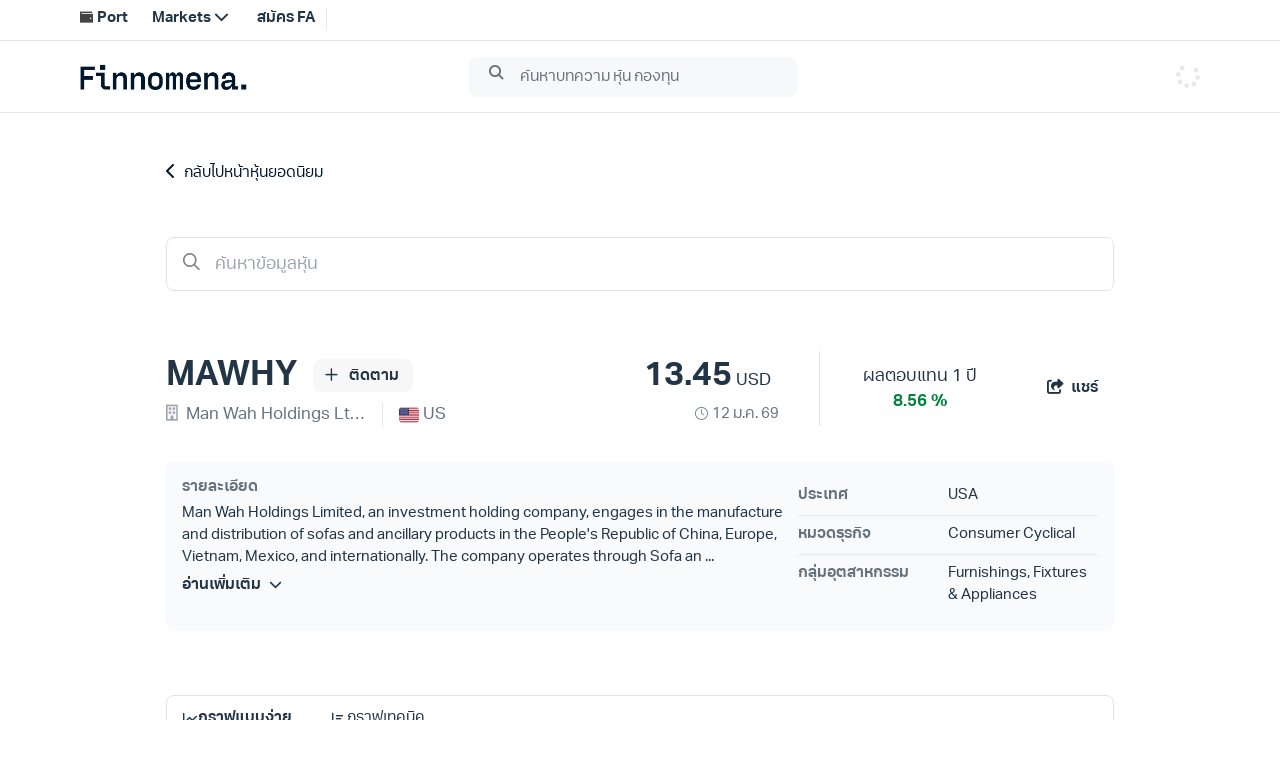

--- FILE ---
content_type: text/html;charset=utf-8
request_url: https://www.finnomena.com/stock/MAWHY.US
body_size: 136962
content:
<!DOCTYPE html>
<html lang="th">
<head><meta charset="utf-8">
<meta name="viewport" content="width=device-width, initial-scale=1.0, viewport-fit=cover, user-scalable=no">
<title>หุ้น MAWHY งบการเงิน 10 ปี พร้อมกราฟ - Finnomena</title>
<link rel="preconnect" href="https://scontent.finnomena.com">
<link rel="icon" type="image/x-icon" href="https://scontent.finnomena.com/favicon/favicon.ico">
<link rel="preload" href="https://scontent.finnomena.com/fontawesome-pro-6.4.2/css/all.min.css" as="style">
<link rel="preload" href="https://scontent.finnomena.com/fontawesome-pro-6.4.2/webfonts/fa-regular-400.woff2" as="font" crossorigin="anonymous">
<link rel="preload" href="https://scontent.finnomena.com/fontawesome-pro-6.4.2/webfonts/fa-solid-900.woff2" as="font" crossorigin="anonymous">
<link rel="preload" href="https://scontent.finnomena.com/fontawesome-pro-6.4.2/webfonts/fa-regular-400.woff2" as="font">
<link rel="stylesheet" href="https://scontent.finnomena.com/fontawesome-pro-6.4.2/css/all.min.css" type="text/css">
<link rel="stylesheet" href="https://scontent.finnomena.com/fontawesome-pro-6.4.2/css/v5-font-face.css" type="text/css">
<link rel="stylesheet" href="https://scontent.finnomena.com/fontawesome-pro-6.4.2/css/sharp-light.min.css" type="text/css">
<link rel="stylesheet" href="https://scontent.finnomena.com/fontawesome-pro-6.4.2/css/sharp-regular.min.css" type="text/css">
<link rel="stylesheet" href="https://scontent.finnomena.com/fontawesome-pro-6.4.2/css/sharp-solid.min.css" type="text/css">
<link rel="preload" href="https://scontent.finnomena.com/web-component/consent/latest/consent-onboarding-style.css" as="style" crossorigin="anonymous">
<link rel="stylesheet" href="https://scontent.finnomena.com/web-component/consent/latest/consent-onboarding-style.css" type="text/css" data-hid="6d7baec">
<link rel="stylesheet" href="https://use.typekit.net/gru3eoh.css" type="text/css">
<script src="https://scontent.finnomena.com/gtm/gtm.js"></script>
<script src="https://scontent.finnomena.com/web-component/latest/header-finnomena.min.js"></script>
<meta name="description" content="MAWHY Man Wah Holdings Ltd ADR งบการเงินย้อนหลัง 10 ปีพร้อมข้อมูลรายไตรมาส กราฟราคา ผู้ถือหุ้นย้อนหลัง วิเคราะห์งบ">
<meta name="og:title" content="หุ้น MAWHY งบการเงิน 10 ปี พร้อมกราฟ - Finnomena">
<meta name="og:description" content="MAWHY Man Wah Holdings Ltd ADR งบการเงินย้อนหลัง 10 ปีพร้อมข้อมูลรายไตรมาส กราฟราคา ผู้ถือหุ้นย้อนหลัง วิเคราะห์งบ">
<meta name="og:url" content="https://www.finnomena.com/stock/MAWHY.US">
<meta name="og:site_name" content="Finnomena">
<meta name="og:image" content="https://img.finnomena.com/feature/stock-quote?header=4LiH4Lia4LiB4Liy4Lij4LmA4LiH4Li04LiZICsg4LiB4Lij4Liy4LifIDEwIOC4m-C4tQ&title=TUFXSFk&background=https://scontent.finnomena.com/background/og-stock-quote.png&data=eyJmbGFnIjoiaHR0cHM6Ly9zY29udGVudC5maW5ub21lbmEuY29tL21hcmtldHMvc3RvY2svaW1hZ2VzL2V4Y2hhbmdlcy9VUy5wbmciLCJleGNoYW5nZSI6IlVTIiwibmFtZSI6Ik1hbiBXYWggSG9sZGluZ3MgTHRkIEFEUiJ9">
<meta name="og:type" content="website">
<meta name="og:locale" content="th_TH">
<meta name="twitter:card" content="summary">
<meta name="twitter:site" content="@finnomena">
<meta name="twitter:title" content="หุ้น MAWHY งบการเงิน 10 ปี พร้อมกราฟ - Finnomena">
<meta name="twitter:description" content="MAWHY Man Wah Holdings Ltd ADR งบการเงินย้อนหลัง 10 ปีพร้อมข้อมูลรายไตรมาส กราฟราคา ผู้ถือหุ้นย้อนหลัง วิเคราะห์งบ">
<meta name="twitter:image" content="https://img.finnomena.com/feature/stock-quote?header=4LiH4Lia4LiB4Liy4Lij4LmA4LiH4Li04LiZICsg4LiB4Lij4Liy4LifIDEwIOC4m-C4tQ&title=TUFXSFk&background=https://scontent.finnomena.com/background/og-stock-quote.png&data=eyJmbGFnIjoiaHR0cHM6Ly9zY29udGVudC5maW5ub21lbmEuY29tL21hcmtldHMvc3RvY2svaW1hZ2VzL2V4Y2hhbmdlcy9VUy5wbmciLCJleGNoYW5nZSI6IlVTIiwibmFtZSI6Ik1hbiBXYWggSG9sZGluZ3MgTHRkIEFEUiJ9">
<meta name="twitter:creator" content="@finnomena">
<link rel="canonical" href="https://www.finnomena.com/stock/MAWHY.US">
<script src="https://scontent.finnomena.com/lib/tradingview/charting_library/charting_library.standalone.js" type="text/javascript"></script>
<script src="https://scontent.finnomena.com/lib/tradingview/datafeeds/udf/dist/bundle.js" type="text/javascript"></script><link rel="modulepreload" as="script" crossorigin href="/_marketinfo/entry.82a891ad.js"><link rel="preload" as="style" href="/_marketinfo/entry.1aa429fe.css"><link rel="modulepreload" as="script" crossorigin href="/_marketinfo/default.ecd18537.js"><link rel="modulepreload" as="script" crossorigin href="/_marketinfo/Index.vue.c71d491a.js"><link rel="preload" as="style" href="/_marketinfo/Index.5547e78f.css"><link rel="modulepreload" as="script" crossorigin href="/_marketinfo/user.c1cf93ea.js"><link rel="modulepreload" as="script" crossorigin href="/_marketinfo/_quote_.6d524473.js"><link rel="modulepreload" as="script" crossorigin href="/_marketinfo/index.vue.0a8791eb.js"><link rel="modulepreload" as="script" crossorigin href="/_marketinfo/nuxt-link.044e05d9.js"><link rel="modulepreload" as="script" crossorigin href="/_marketinfo/base64.28ffbe16.js"><link rel="preload" as="style" href="/_marketinfo/base64.1a1068cc.css"><link rel="modulepreload" as="script" crossorigin href="/_marketinfo/Spinner.2f64aff7.js"><link rel="modulepreload" as="script" crossorigin href="/_marketinfo/utils.abab5cb1.js"><link rel="modulepreload" as="script" crossorigin href="/_marketinfo/tagging.fdf04c91.js"><link rel="modulepreload" as="script" crossorigin href="/_marketinfo/client-only.677cd6ce.js"><link rel="preload" as="style" href="/_marketinfo/client-only.7842170e.css"><link rel="modulepreload" as="script" crossorigin href="/_marketinfo/auth.199d74d2.js"><link rel="modulepreload" as="script" crossorigin href="/_marketinfo/date.e175ab1d.js"><link rel="modulepreload" as="script" crossorigin href="/_marketinfo/Basic.94c88877.js"><link rel="preload" as="style" href="/_marketinfo/Basic.b7d1a6ce.css"><link rel="modulepreload" as="script" crossorigin href="/_marketinfo/index.dbff4bba.js"><link rel="preload" as="style" href="/_marketinfo/index.812dc7bb.css"><link rel="modulepreload" as="script" crossorigin href="/_marketinfo/stock.a37e877f.js"><link rel="modulepreload" as="script" crossorigin href="/_marketinfo/tokens.43cae92f.js"><link rel="modulepreload" as="script" crossorigin href="/_marketinfo/period.23096f50.js"><link rel="modulepreload" as="script" crossorigin href="/_marketinfo/asyncData.8efc95a1.js"><link rel="modulepreload" as="script" crossorigin href="/_marketinfo/index.defa5c23.js"><link rel="modulepreload" as="script" crossorigin href="/_marketinfo/graph.2384663a.js"><link rel="modulepreload" as="script" crossorigin href="/_marketinfo/Period.b8232e07.js"><link rel="modulepreload" as="script" crossorigin href="/_marketinfo/Graph.279d55f8.js"><link rel="prefetch" as="script" crossorigin href="/_marketinfo/index.856f0154.js"><link rel="prefetch" as="script" crossorigin href="/_marketinfo/session.1bfcc440.js"><link rel="prefetch" as="script" crossorigin href="/_marketinfo/landing.0c0a1ee4.js"><link rel="prefetch" as="image" type="image/svg+xml" href="/_marketinfo/finno-logo-rebranding.314af394.svg"><link rel="prefetch" as="script" crossorigin href="/_marketinfo/Performance.ef095076.js"><link rel="stylesheet" href="/_marketinfo/entry.1aa429fe.css"><link rel="stylesheet" href="/_marketinfo/Index.5547e78f.css"><link rel="stylesheet" href="/_marketinfo/base64.1a1068cc.css"><link rel="stylesheet" href="/_marketinfo/client-only.7842170e.css"><link rel="stylesheet" href="/_marketinfo/Basic.b7d1a6ce.css"><link rel="stylesheet" href="/_marketinfo/index.812dc7bb.css"><style>#a-overlay[data-v-002922bb]{bottom:0;cursor:pointer;height:100%;left:0;opacity:.75;position:fixed;right:0;top:0;width:100%;z-index:50}</style><style>.social-box[data-v-43b9a2fa]{align-items:center;justify-content:center}.social-box i[data-v-43b9a2fa]{font-size:17px}.social-sharing--input[data-v-43b9a2fa]{border-radius:1.5rem;border-width:2px;height:2.5rem;margin-bottom:1rem;width:70%;--tw-border-opacity:1;border-color:rgb(239 239 239/var(--tw-border-opacity));color:#01172bde;font-size:17px;padding:.75rem .5rem;text-align:center}.fade-enter-active[data-v-43b9a2fa],.fade-leave-active[data-v-43b9a2fa]{transition:opacity .5s ease}.fade-leave-active[data-v-43b9a2fa]{opacity:.5}.fade-enter-from[data-v-43b9a2fa],.fade-leave-to[data-v-43b9a2fa]{opacity:0}</style><style>.text-title[data-v-07887f90]{font-weight:700}.text-price[data-v-07887f90],.text-title[data-v-07887f90]{font-size:34px}.text-date[data-v-07887f90]{font-size:12px}@media (min-width:768px){.text-date[data-v-07887f90]{font-size:15px}}</style><style>.a-box.is-box--lightgray[data-v-92db64a6]{--tw-bg-opacity:1;background-color:rgb(249 250 251/var(--tw-bg-opacity))}</style><style>#o-stock-info-detail .info-panel .row[data-v-89c048c1]{border-bottom-width:1px;display:grid;grid-template-columns:repeat(2,minmax(0,1fr));padding-bottom:.5rem;padding-top:.5rem}#o-stock-info-detail .info-panel--title[data-v-89c048c1]{color:#01172b99;font-size:15px;font-weight:600}#o-stock-info-detail .info-panel--desc[data-v-89c048c1]{color:#01172bde;font-size:15px}</style><style>#a-tab-graph .active[data-v-8974f353]{border-color:#01172bde}</style><style>.kodsana-img{display:block;padding:1.25rem 0}.kodsana-img img{width:100%}</style><style>.a-toggle-switchtext[data-v-9e5fb57e]{border-radius:1rem;display:inline;--tw-bg-opacity:1;background-color:rgb(225 227 230/var(--tw-bg-opacity));padding:.5rem .25rem}.a-toggle-switchtext .switch-btn[data-v-9e5fb57e]{color:#01172b99;cursor:pointer;display:inline-block;font-weight:400;min-width:75px;padding-left:.5rem;padding-right:.5rem;text-align:center}.a-toggle-switchtext .switch-btn.selected[data-v-9e5fb57e]{border-radius:1rem;--tw-bg-opacity:1;background-color:rgb(1 23 43/var(--tw-bg-opacity));color:#fff;font-weight:700;padding:.25rem .75rem}.a-toggle-switchtext .switch-btn[data-v-9e5fb57e]:nth-child(2){margin-left:-.125rem}</style><style>.m-table-horizontal table[data-v-dd44481b]{position:relative;table-layout:auto;--tw-bg-opacity:1;background-color:rgb(255 255 255/var(--tw-bg-opacity))}.m-table-horizontal table>thead>tr th[data-v-dd44481b]{background-color:inherit;color:#01172b99;font-size:13px;font-weight:400;padding:0;position:sticky;top:0;white-space:nowrap}@media (min-width:640px){.m-table-horizontal table>thead>tr th[data-v-dd44481b]{font-size:15px}}.m-table-horizontal table>thead>tr th[data-v-dd44481b]:first-child{left:0;position:sticky;z-index:40;--tw-bg-opacity:1;background-color:rgb(255 255 255/var(--tw-bg-opacity));padding:0}.m-table-horizontal table>tbody tr:first-child td[data-v-dd44481b]{border-top-width:0}.m-table-horizontal table>tbody tr:not(:first-child) td[data-v-dd44481b]{border-top-width:1px}.m-table-horizontal table>tbody tr:not(:first-child) td.non-border[data-v-dd44481b]{border-top-width:0}.m-table-horizontal table>tbody tr td[data-v-dd44481b]{color:#01172b99;cursor:move;min-width:80px;padding:0;white-space:nowrap}@media (min-width:640px){.m-table-horizontal table>tbody tr td[data-v-dd44481b]{font-size:15px}}.m-table-horizontal table>tbody tr td[data-v-dd44481b]:first-child{cursor:pointer;left:0;position:sticky;--tw-bg-opacity:1;background-color:rgb(255 255 255/var(--tw-bg-opacity));color:#01172b99;padding:0}.m-table-horizontal table>tbody tr td[data-v-dd44481b]:hover:first-child{--tw-bg-opacity:1;background-color:rgb(245 246 247/var(--tw-bg-opacity))}.m-table-horizontal table>tbody tr td.non-border[data-v-dd44481b]{border-top-width:0}.m-table-horizontal table>tbody tr td.highlight[data-v-dd44481b]{background-color:#f2f3f4;border-color:#e1e3e6}.m-table-horizontal .lock-table table>tbody tr td[data-v-dd44481b]:not(:first-child){border-top-width:0}.m-table-horizontal .col-sticky[data-v-dd44481b]{white-space:break-spaces;z-index:10}.m-table-horizontal .col[data-v-dd44481b],.m-table-horizontal .col-sticky[data-v-dd44481b]{min-height:48px;padding:.75rem .5rem;position:relative}.m-table-horizontal .overflow-shadow thead tr th:first-child .col-sticky[data-v-dd44481b]{box-shadow:19px 11px 8px -12px hsla(0,0%,78%,.3)}.m-table-horizontal .overflow-shadow tbody tr td:first-child .col-sticky[data-v-dd44481b]{box-shadow:-7px 17px 12px 10px hsla(0,0%,78%,.3)}.m-table-horizontal .sub-topic[data-v-dd44481b]{color:#01172b99}.m-table-horizontal .header-dotted[data-v-dd44481b]{border-bottom-color:#e1e3e6;border-bottom-width:1px}</style><style>.lock-box[data-v-1ff32c8d]{background-color:#f2f3f4;color:#01172bde;display:table;font-size:15px;height:147px;position:absolute;text-align:center;vertical-align:middle;width:200px}@media (min-width:640px){.lock-box[data-v-1ff32c8d]{width:350px}}.lock-box[data-v-1ff32c8d]{left:calc(50% - 30px);top:calc(50% - 74px)}@media (min-width:640px){.lock-box[data-v-1ff32c8d]{left:calc(50% - 65px);top:calc(50% - 74px)}}.auth-link[data-v-1ff32c8d]{color:#01172bde;cursor:pointer;font-weight:700}</style><style>.a-tab-basic a[data-v-cb814f86]{align-items:center;border-bottom-width:3px;border-color:transparent;color:#01172bde;cursor:pointer;display:inline-flex;font-size:17px;gap:.5rem;justify-content:center;padding-bottom:.75rem;padding-top:.75rem;white-space:nowrap}.a-tab-basic .active[data-v-cb814f86]{border-color:#01172bde}</style><style>.slide-fade-enter-active[data-v-bed7113f]{transition:all .3s ease-out}.slide-fade-leave-active[data-v-bed7113f]{transition:all .8s cubic-bezier(1,.5,.8,1)}.slide-fade-enter-from[data-v-bed7113f],.slide-fade-leave-to[data-v-bed7113f]{opacity:0;transform:translateY(20px)}.fade-enter-active[data-v-bed7113f],.fade-leave-active[data-v-bed7113f]{transition:opacity .1s ease;transition:opacity .2s ease}.fade-enter-from[data-v-bed7113f],.fade-leave-to[data-v-bed7113f]{opacity:0}</style><style>.btn-social-box[data-v-2e22bc53]{display:inline-flex;padding:.5rem;position:relative}.btn-social-box i[data-v-2e22bc53]{font-size:1.25rem;line-height:1.75rem}.btn-social-sharing--input[data-v-2e22bc53]{border-width:2px;margin-bottom:1.5rem;width:70%;--tw-border-opacity:1;border-color:rgb(247 165 1/var(--tw-border-opacity));padding:.625rem;--tw-text-opacity:1;color:rgb(68 68 68/var(--tw-text-opacity))}</style><style>.d3-stock-line{fill:none;stroke:#808b95;stroke-width:3;stroke-opacity:.7}#stockchartimg{position:fixed}#stockchartimg>svg{visibility:hidden}.tick{color:#01172b99;font-size:15px}@media screen and (max-width:420px){.tick{font-size:.625rem}}.domain{stroke:none}div.tooltip{border:0;border-radius:5px;color:#333;font-size:12px;height:40px;line-height:1.5;opacity:25%;padding:2px 5px;pointer-events:none;position:absolute;text-align:center;width:120px;--tw-bg-opacity:1;background-color:rgb(225 227 230/var(--tw-bg-opacity))}.stock-line-dot{fill:colors-text-primary}.overlay{fill:none;pointer-events:all}</style><style>.range-toggle[data-v-9f8c101f]{font-size:13px;--tw-text-opacity:1;color:rgb(153 153 153/var(--tw-text-opacity))}@media (min-width:640px){.range-toggle[data-v-9f8c101f]{padding-right:1.5rem}}.range-toggle--button[data-v-9f8c101f]{cursor:pointer}.range-toggle--button.active[data-v-9f8c101f]{font-weight:700;--tw-text-opacity:1;color:rgb(68 68 68/var(--tw-text-opacity))}#close-btn[data-v-9f8c101f]{cursor:pointer;font-size:1.5rem;height:24px;line-height:2rem;text-align:right;--tw-text-opacity:1;color:rgb(153 153 153/var(--tw-text-opacity))}#close-btn i[data-v-9f8c101f]{position:absolute;right:16px;top:8px}.chart-title[data-v-9f8c101f]{color:#01172bde;font-size:17px;font-stretch:normal;font-style:normal;font-weight:700;letter-spacing:normal;line-height:normal}.stock-chart-modal--footer[data-v-9f8c101f]{display:block;position:relative;width:100%}@media (min-width:640px){.stock-chart-modal--footer[data-v-9f8c101f]{display:inline-flex}}.stock-chart-modal--footer .banner[data-v-9f8c101f]{display:block;padding:10px 1.5rem .25rem 1.25rem;text-align:center;width:100%}@media (min-width:640px){.stock-chart-modal--footer .banner[data-v-9f8c101f]{display:inline-flex;text-align:left}}@media (min-width:768px){.stock-chart-modal--footer .banner[data-v-9f8c101f]{padding-left:.5rem;padding-right:.5rem;width:30%}}@media (min-width:1024px){.stock-chart-modal--footer .banner[data-v-9f8c101f]{padding-left:1.5rem;padding-right:1.5rem;width:50%}}.stock-chart-modal--footer .button-group[data-v-9f8c101f]{padding:10px .25rem .25rem;text-align:center}@media (min-width:640px){.stock-chart-modal--footer .button-group[data-v-9f8c101f]{text-align:right;width:50%}}@media (min-width:768px){.stock-chart-modal--footer .button-group[data-v-9f8c101f]{display:flex;width:70%}}@media (min-width:1024px){.stock-chart-modal--footer .button-group[data-v-9f8c101f]{width:50%}}.stock-chart-modal--footer .button-group .action-button[data-v-9f8c101f]{background-color:#01172b08;border-radius:1.5rem;color:#01172bde;cursor:pointer;display:block;font-size:15px;font-weight:700;padding:10px 1.5rem;text-align:center}@media (min-width:768px){.stock-chart-modal--footer .button-group .action-button[data-v-9f8c101f]{display:inline;margin-left:10px;padding-left:1rem;padding-right:1rem}}@media (min-width:1024px){.stock-chart-modal--footer .button-group .action-button[data-v-9f8c101f]{font-size:17px;padding-left:1.5rem;padding-right:1.5rem}}</style><style>.translate-center-relative[data-v-e79d5e92]{position:relative;top:50%;--tw-translate-y:-50%;transform:translate(var(--tw-translate-x),var(--tw-translate-y)) rotate(var(--tw-rotate)) skewX(var(--tw-skew-x)) skewY(var(--tw-skew-y)) scaleX(var(--tw-scale-x)) scaleY(var(--tw-scale-y))}.other-header[data-v-e79d5e92]{color:#01172b99;font-size:17px;font-weight:600}.header-index[data-v-e79d5e92]{display:inline-block;text-align:center;vertical-align:middle}.header-index .header-circle[data-v-e79d5e92]{border-radius:22px;height:36px;width:36px;--tw-bg-opacity:1;background-color:rgb(225 227 230/var(--tw-bg-opacity));color:#01172bde;text-align:center}.header-index .header-circle .header-index-elem[data-v-e79d5e92]{font-size:17px;font-weight:700;position:relative}</style><style>#t-stock-summary[data-v-83ed1245]{color:#01172bde}#t-stock-summary .summary-report--table[data-v-83ed1245]{border-bottom-width:1px;border-color:#e1e3e6}#t-stock-summary .chart[data-v-83ed1245]{float:right;height:36px;margin-right:0;margin-top:-.75rem;padding-top:.75rem;width:30px}#t-stock-summary .vl[data-v-83ed1245]{border-left-width:1px;height:100%;position:absolute;right:28px;top:0}@media (min-width:640px){#t-stock-summary .vl[data-v-83ed1245]{right:2rem}}#t-stock-summary .summary-report--table[data-v-83ed1245]{padding-bottom:25px;padding-top:60px}#t-stock-summary .share-link[data-v-83ed1245]{margin-top:1.5rem}#t-stock-summary .share-link a[data-v-83ed1245]{color:#01172bde;cursor:pointer}#t-stock-summary .horizontal-header-col[data-v-83ed1245]{display:grid;grid-template-columns:repeat(5,minmax(0,1fr));min-width:100px;width:150px;width:auto}@media (min-width:640px){#t-stock-summary .horizontal-header-col[data-v-83ed1245]{width:242px}}</style><style>.headline-stock[data-v-0051aed4]{font-size:34px;font-weight:700;letter-spacing:.5px;line-height:51px;margin-bottom:0;margin-top:100px}</style><style>.stock-graph[data-v-01541f5f]{position:relative}</style><style>.period li.selected[data-v-0c3b0a0d]{color:#01172bde;font-weight:700;text-decoration-line:underline;text-underline-offset:8px}</style><style>#error_500[data-v-f9f4177b]{background-color:rgb(255 255 255/var(--tw-bg-opacity));border-radius:1.5rem;margin-left:auto;margin-right:auto;width:100%;--tw-bg-opacity:0.7;padding:2.5rem 1rem;text-align:center}@media (min-width:640px){#error_500[data-v-f9f4177b]{padding-left:0;padding-right:0}}@media (min-width:768px){#error_500[data-v-f9f4177b]{margin-bottom:4rem;margin-top:4rem}}#error_500 .error-icon[data-v-f9f4177b]{font-size:100px;--tw-text-opacity:1;color:rgb(153 153 153/var(--tw-text-opacity))}#error_500 .title[data-v-f9f4177b]{font-size:18px;font-weight:600}</style><style>.tick{color:#01172b99;font-size:15px}</style><style>/*! tailwindcss v3.4.10 | MIT License | https://tailwindcss.com*/*,:after,:before{border:0 solid #e5e7eb;box-sizing:border-box}:after,:before{--tw-content:""}:host,html{line-height:1.5;-webkit-text-size-adjust:100%;font-family:aktiv-grotesk-thai,ui-sans-serif,system-ui,sans-serif,Apple Color Emoji,Segoe UI Emoji,Segoe UI Symbol,Noto Color Emoji;font-feature-settings:normal;font-variation-settings:normal;tab-size:4;-webkit-tap-highlight-color:transparent}body{line-height:inherit;margin:0}hr{border-top-width:1px;color:inherit;height:0}abbr:where([title]){-webkit-text-decoration:underline dotted;text-decoration:underline dotted}h1,h2,h3,h4,h5,h6{font-size:inherit;font-weight:inherit}a{color:inherit;text-decoration:inherit}b,strong{font-weight:bolder}code,kbd,pre,samp{font-family:ui-monospace,SFMono-Regular,Menlo,Monaco,Consolas,Liberation Mono,Courier New,monospace;font-feature-settings:normal;font-size:1em;font-variation-settings:normal}small{font-size:80%}sub,sup{font-size:75%;line-height:0;position:relative;vertical-align:initial}sub{bottom:-.25em}sup{top:-.5em}table{border-collapse:collapse;border-color:inherit;text-indent:0}button,input,optgroup,select,textarea{color:inherit;font-family:inherit;font-feature-settings:inherit;font-size:100%;font-variation-settings:inherit;font-weight:inherit;letter-spacing:inherit;line-height:inherit;margin:0;padding:0}button,select{text-transform:none}button,input:where([type=button]),input:where([type=reset]),input:where([type=submit]){-webkit-appearance:button;background-color:initial;background-image:none}:-moz-focusring{outline:auto}:-moz-ui-invalid{box-shadow:none}progress{vertical-align:initial}::-webkit-inner-spin-button,::-webkit-outer-spin-button{height:auto}[type=search]{-webkit-appearance:textfield;outline-offset:-2px}::-webkit-search-decoration{-webkit-appearance:none}::-webkit-file-upload-button{-webkit-appearance:button;font:inherit}summary{display:list-item}blockquote,dd,dl,figure,h1,h2,h3,h4,h5,h6,hr,p,pre{margin:0}fieldset{margin:0}fieldset,legend{padding:0}menu,ol,ul{list-style:none;margin:0;padding:0}dialog{padding:0}textarea{resize:vertical}input::placeholder,textarea::placeholder{color:#9ca3af;opacity:1}[role=button],button{cursor:pointer}:disabled{cursor:default}audio,canvas,embed,iframe,img,object,svg,video{display:block;vertical-align:middle}img,video{height:auto;max-width:100%}[hidden]{display:none}*{scrollbar-color:auto;scrollbar-width:auto}*,::backdrop,:after,:before{--tw-border-spacing-x:0;--tw-border-spacing-y:0;--tw-translate-x:0;--tw-translate-y:0;--tw-rotate:0;--tw-skew-x:0;--tw-skew-y:0;--tw-scale-x:1;--tw-scale-y:1;--tw-pan-x: ;--tw-pan-y: ;--tw-pinch-zoom: ;--tw-scroll-snap-strictness:proximity;--tw-gradient-from-position: ;--tw-gradient-via-position: ;--tw-gradient-to-position: ;--tw-ordinal: ;--tw-slashed-zero: ;--tw-numeric-figure: ;--tw-numeric-spacing: ;--tw-numeric-fraction: ;--tw-ring-inset: ;--tw-ring-offset-width:0px;--tw-ring-offset-color:#fff;--tw-ring-color:#3b82f680;--tw-ring-offset-shadow:0 0 #0000;--tw-ring-shadow:0 0 #0000;--tw-shadow:0 0 #0000;--tw-shadow-colored:0 0 #0000;--tw-blur: ;--tw-brightness: ;--tw-contrast: ;--tw-grayscale: ;--tw-hue-rotate: ;--tw-invert: ;--tw-saturate: ;--tw-sepia: ;--tw-drop-shadow: ;--tw-backdrop-blur: ;--tw-backdrop-brightness: ;--tw-backdrop-contrast: ;--tw-backdrop-grayscale: ;--tw-backdrop-hue-rotate: ;--tw-backdrop-invert: ;--tw-backdrop-opacity: ;--tw-backdrop-saturate: ;--tw-backdrop-sepia: ;--tw-contain-size: ;--tw-contain-layout: ;--tw-contain-paint: ;--tw-contain-style: }.container{margin-left:auto;margin-right:auto;width:100%}@media (min-width:320px){.container{max-width:320px}}@media (min-width:480px){.container{max-width:480px}}@media (min-width:640px){.container{max-width:640px}}@media (min-width:768px){.container{max-width:768px}}@media (min-width:1024px){.container{max-width:1024px}}@media (min-width:1280px){.container{max-width:1280px}}@media (min-width:1536px){.container{max-width:1536px}}.sr-only{height:1px;margin:-1px;overflow:hidden;padding:0;position:absolute;width:1px;clip:rect(0,0,0,0);border-width:0;white-space:nowrap}.pointer-events-none{pointer-events:none}.pointer-events-auto{pointer-events:auto}.visible{visibility:visible}.invisible{visibility:hidden}.collapse{visibility:collapse}.static{position:static}.fixed{position:fixed}.absolute{position:absolute}.relative{position:relative}.sticky{position:sticky}.inset-0{inset:0}.bottom-0{bottom:0}.left-0{left:0}.left-1\/2{left:50%}.left-4{left:1rem}.left-\[calc\(50\%_-_30px\)\]{left:calc(50% - 30px)}.right-0{right:0}.right-\[15px\]{right:15px}.right-\[16px\]{right:16px}.right-\[28px\]{right:28px}.top-0{top:0}.top-1\/2{top:50%}.top-12{top:3rem}.top-2\/3{top:66.666667%}.top-2\/4{top:50%}.top-\[12px\]{top:12px}.top-\[30px\]{top:30px}.top-\[8px\]{top:8px}.top-\[calc\(50\%_-_74px\)\]{top:calc(50% - 74px)}.z-10{z-index:10}.z-1000{z-index:1000}.z-50{z-index:50}.z-\[1000\]{z-index:1000}.col-span-1{grid-column:span 1/span 1}.col-span-12{grid-column:span 12/span 12}.col-span-2{grid-column:span 2/span 2}.col-span-4{grid-column:span 4/span 4}.float-right{float:right}.m-auto{margin:auto}.mx-\[12px\]{margin-left:12px;margin-right:12px}.mx-auto{margin-left:auto;margin-right:auto}.my-10{margin-bottom:2.5rem;margin-top:2.5rem}.my-4{margin-bottom:1rem;margin-top:1rem}.my-\[60px\]{margin-bottom:60px;margin-top:60px}.my-auto{margin-bottom:auto;margin-top:auto}.-ml-0{margin-left:0}.-ml-4{margin-left:-1rem}.-mr-4{margin-right:-1rem}.-mt-3{margin-top:-.75rem}.mb-1{margin-bottom:.25rem}.mb-1\.5{margin-bottom:.375rem}.mb-10{margin-bottom:2.5rem}.mb-16{margin-bottom:4rem}.mb-2{margin-bottom:.5rem}.mb-2\.5{margin-bottom:.625rem}.mb-20{margin-bottom:5rem}.mb-4{margin-bottom:1rem}.mb-5{margin-bottom:1.25rem}.mb-6{margin-bottom:1.5rem}.mb-9{margin-bottom:2.25rem}.mb-\[120px\]{margin-bottom:120px}.mb-\[14px\]{margin-bottom:14px}.mb-\[20px\]{margin-bottom:20px}.ml-1{margin-left:.25rem}.ml-2{margin-left:.5rem}.ml-3{margin-left:.75rem}.ml-4{margin-left:1rem}.mr-0{margin-right:0}.mr-1{margin-right:.25rem}.mr-2{margin-right:.5rem}.mr-3{margin-right:.75rem}.mr-4{margin-right:1rem}.mt-0{margin-top:0}.mt-1{margin-top:.25rem}.mt-1\.5{margin-top:.375rem}.mt-10{margin-top:2.5rem}.mt-12{margin-top:3rem}.mt-2{margin-top:.5rem}.mt-3{margin-top:.75rem}.mt-3\.5{margin-top:.875rem}.mt-4{margin-top:1rem}.mt-5{margin-top:1.25rem}.mt-6{margin-top:1.5rem}.mt-8{margin-top:2rem}.mt-\[1px\]{margin-top:1px}.mt-\[40px\]{margin-top:40px}.box-border{box-sizing:border-box}.line-clamp-2{display:-webkit-box;overflow:hidden;-webkit-box-orient:vertical;-webkit-line-clamp:2}.\!block{display:block!important}.block{display:block}.inline-block{display:inline-block}.inline{display:inline}.flex{display:flex}.inline-flex{display:inline-flex}.table{display:table}.table-cell{display:table-cell}.grid{display:grid}.contents{display:contents}.hidden{display:none}.h-10{height:2.5rem}.h-4{height:1rem}.h-5{height:1.25rem}.h-7{height:1.75rem}.h-8{height:2rem}.h-\[147px\]{height:147px}.h-\[16px\]{height:16px}.h-\[17px\]{height:17px}.h-\[21\.5px\]{height:21.5px}.h-\[24px\]{height:24px}.h-\[31px\]{height:31px}.h-\[32px\]{height:32px}.h-\[36px\]{height:36px}.h-\[40px\]{height:40px}.h-\[60px\]{height:60px}.h-\[6rem\]{height:6rem}.h-\[8rem\]{height:8rem}.h-auto{height:auto}.h-full{height:100%}.max-h-6{max-height:1.5rem}.max-h-\[20px\]{max-height:20px}.max-h-\[360px\]{max-height:360px}.max-h-\[600px\]{max-height:600px}.max-h-\[70vh\]{max-height:70vh}.max-h-max{max-height:max-content}.min-h-300{min-height:300px}.min-h-\[150px\]{min-height:150px}.min-h-\[48px\]{min-height:48px}.min-h-full{min-height:100%}.w-1\/2{width:50%}.w-100{width:25rem}.w-20{width:5rem}.w-4{width:1rem}.w-4\/5{width:80%}.w-6{width:1.5rem}.w-8{width:2rem}.w-\[120px\]{width:120px}.w-\[150px\]{width:150px}.w-\[170px\]{width:170px}.w-\[200px\]{width:200px}.w-\[20px\]{width:20px}.w-\[24\%\]{width:24%}.w-\[25px\]{width:25px}.w-\[30px\]{width:30px}.w-\[36px\]{width:36px}.w-\[40px\]{width:40px}.w-\[600px\]{width:600px}.w-\[70\%\]{width:70%}.w-\[84px\]{width:84px}.w-\[928px\]{width:928px}.w-\[inherit\]{width:inherit}.w-auto{width:auto}.w-full{width:100%}.\!min-w-\[130px\]{min-width:130px!important}.min-w-\[100px\]{min-width:100px}.min-w-\[120px\]{min-width:120px}.min-w-\[15rem\]{min-width:15rem}.min-w-\[66px\]{min-width:66px}.min-w-\[75px\]{min-width:75px}.min-w-\[80px\]{min-width:80px}.min-w-full{min-width:100%}.max-w-8{max-width:2rem}.max-w-\[1000px\]{max-width:1000px}.max-w-\[180px\]{max-width:180px}.max-w-\[200px\]{max-width:200px}.max-w-\[250px\]{max-width:250px}.max-w-\[280px\]{max-width:280px}.max-w-\[320px\]{max-width:320px}.max-w-\[500px\]{max-width:500px}.max-w-\[600px\]{max-width:600px}.max-w-\[700px\]{max-width:700px}.max-w-\[960px\]{max-width:960px}.flex-1{flex:1 1 0%}.flex-shrink-0{flex-shrink:0}.table-auto{table-layout:auto}.border-separate{border-collapse:initial}.border-spacing-0{--tw-border-spacing-x:0px;--tw-border-spacing-y:0px;border-spacing:var(--tw-border-spacing-x) var(--tw-border-spacing-y)}.-translate-x-1\/2{--tw-translate-x:-50%;transform:translate(var(--tw-translate-x),var(--tw-translate-y)) rotate(var(--tw-rotate)) skewX(var(--tw-skew-x)) skewY(var(--tw-skew-y)) scaleX(var(--tw-scale-x)) scaleY(var(--tw-scale-y))}.-translate-y-1\/2,.translate-y-\[-50\%\]{--tw-translate-y:-50%}.-translate-y-1\/2,.transform,.translate-y-\[-50\%\]{transform:translate(var(--tw-translate-x),var(--tw-translate-y)) rotate(var(--tw-rotate)) skewX(var(--tw-skew-x)) skewY(var(--tw-skew-y)) scaleX(var(--tw-scale-x)) scaleY(var(--tw-scale-y))}@keyframes spin{to{transform:rotate(1turn)}}.animate-spin{animation:spin 1s linear infinite}.cursor-move{cursor:move}.cursor-not-allowed{cursor:not-allowed}.cursor-pointer{cursor:pointer}.cursor-text{cursor:text}.resize{resize:both}.grid-flow-row{grid-auto-flow:row}.grid-cols-1{grid-template-columns:repeat(1,minmax(0,1fr))}.grid-cols-12{grid-template-columns:repeat(12,minmax(0,1fr))}.grid-cols-2{grid-template-columns:repeat(2,minmax(0,1fr))}.grid-cols-3{grid-template-columns:repeat(3,minmax(0,1fr))}.grid-cols-4{grid-template-columns:repeat(4,minmax(0,1fr))}.grid-cols-5{grid-template-columns:repeat(5,minmax(0,1fr))}.flex-col{flex-direction:column}.flex-wrap{flex-wrap:wrap}.content-center{align-content:center}.items-center{align-items:center}.justify-start{justify-content:flex-start}.justify-end{justify-content:flex-end}.justify-center{justify-content:center}.justify-between{justify-content:space-between}.gap-0\.5{gap:.125rem}.gap-10{gap:2.5rem}.gap-2{gap:.5rem}.gap-4{gap:1rem}.gap-x-2{column-gap:.5rem}.gap-x-3\.5{column-gap:.875rem}.space-x-2>:not([hidden])~:not([hidden]){--tw-space-x-reverse:0;margin-left:calc(.5rem*(1 - var(--tw-space-x-reverse)));margin-right:calc(.5rem*var(--tw-space-x-reverse))}.divide-x>:not([hidden])~:not([hidden]){--tw-divide-x-reverse:0;border-left-width:calc(1px*(1 - var(--tw-divide-x-reverse)));border-right-width:calc(1px*var(--tw-divide-x-reverse))}.divide-y>:not([hidden])~:not([hidden]){--tw-divide-y-reverse:0;border-bottom-width:calc(1px*var(--tw-divide-y-reverse));border-top-width:calc(1px*(1 - var(--tw-divide-y-reverse)))}.divide-colors-miscellaneous-separator-opaque>:not([hidden])~:not([hidden]){border-color:#e1e3e6}.divide-fn-gray-50>:not([hidden])~:not([hidden]){--tw-divide-opacity:1;border-color:rgb(239 239 239/var(--tw-divide-opacity))}.self-center{align-self:center}.overflow-hidden{overflow:hidden}.overflow-x-auto{overflow-x:auto}.overflow-y-auto{overflow-y:auto}.overflow-x-hidden{overflow-x:hidden}.overflow-y-hidden{overflow-y:hidden}.overflow-x-scroll{overflow-x:scroll}.truncate{overflow:hidden;white-space:nowrap}.text-ellipsis,.truncate{text-overflow:ellipsis}.whitespace-nowrap{white-space:nowrap}.rounded{border-radius:.25rem}.rounded-2xl{border-radius:1rem}.rounded-3xl{border-radius:1.5rem}.rounded-\[22px\]{border-radius:22px}.rounded-full{border-radius:9999px}.rounded-lg{border-radius:.5rem}.rounded-md{border-radius:.375rem}.rounded-xl{border-radius:.75rem}.\!border-0{border-width:0!important}.border{border-width:1px}.border-0{border-width:0}.border-1{border-width:1px}.border-2{border-width:2px}.border-x{border-left-width:1px;border-right-width:1px}.\!border-b-0{border-bottom-width:0!important}.\!border-t-0{border-top-width:0!important}.border-b,.border-b-1{border-bottom-width:1px}.border-b-\[3px\]{border-bottom-width:3px}.border-l{border-left-width:1px}.border-l-0{border-left-width:0}.border-r{border-right-width:1px}.border-t{border-top-width:1px}.border-solid{border-style:solid}.border-dotted{border-style:dotted}.border-colors-button-primary{--tw-border-opacity:1;border-color:rgb(1 23 43/var(--tw-border-opacity))}.border-colors-button-primary-hover{--tw-border-opacity:1;border-color:rgb(1 20 37/var(--tw-border-opacity))}.border-colors-button-secondary{border-color:#01172b08}.border-colors-button-secondary-active{border-color:#01172b40}.border-colors-miscellaneous-separator-opaque{border-color:#e1e3e6}.border-fn-gray-100{--tw-border-opacity:1;border-color:rgb(230 230 230/var(--tw-border-opacity))}.border-fn-gray-50{--tw-border-opacity:1;border-color:rgb(239 239 239/var(--tw-border-opacity))}.border-fn-yellow{--tw-border-opacity:1;border-color:rgb(247 165 1/var(--tw-border-opacity))}.border-fn-yellow-100{--tw-border-opacity:1;border-color:rgb(255 205 0/var(--tw-border-opacity))}.border-transparent{border-color:#0000}.bg-colors-background-navy-100{--tw-bg-opacity:1;background-color:rgb(1 23 43/var(--tw-bg-opacity))}.bg-colors-background-secondary{background-color:#f2f3f4}.bg-colors-background-tertiary{--tw-bg-opacity:1;background-color:rgb(225 227 230/var(--tw-bg-opacity))}.bg-colors-button-primary{--tw-bg-opacity:1;background-color:rgb(1 23 43/var(--tw-bg-opacity))}.bg-colors-button-secondary{background-color:#01172b08}.bg-colors-button-secondary-active{background-color:#01172b40}.bg-colors-miscellaneous-separator-opaque{background-color:#e1e3e6}.bg-fn-darkgray{--tw-bg-opacity:1;background-color:rgb(68 68 68/var(--tw-bg-opacity))}.bg-fn-gray-20{--tw-bg-opacity:1;background-color:rgb(242 242 242/var(--tw-bg-opacity))}.bg-fn-gray-400{background-color:#e5e6e6}.bg-fn-lightgray-300{--tw-bg-opacity:1;background-color:rgb(233 233 233/var(--tw-bg-opacity))}.bg-gray-500{--tw-bg-opacity:1;background-color:rgb(107 114 128/var(--tw-bg-opacity))}.bg-gray-900{--tw-bg-opacity:1;background-color:rgb(17 24 39/var(--tw-bg-opacity))}.bg-inherit{background-color:inherit}.bg-transparent{background-color:initial}.bg-white{--tw-bg-opacity:1;background-color:rgb(255 255 255/var(--tw-bg-opacity))}.bg-yellow-500{--tw-bg-opacity:1;background-color:rgb(234 179 8/var(--tw-bg-opacity))}.bg-opacity-50{--tw-bg-opacity:0.5}.bg-opacity-70{--tw-bg-opacity:0.7}.bg-opacity-75{--tw-bg-opacity:0.75}.fill-colors-text-secondary{fill:#01172b99}.fill-none{fill:none}.stroke-colors-background-navy-50{stroke:#808b95}.stroke-\[3\]{stroke-width:3}.p-10{padding:2.5rem}.p-2\.5{padding:.625rem}.p-4{padding:1rem}.p-8{padding:2rem}.p-\[15px\]{padding:15px}.\!py-3{padding-bottom:.75rem!important;padding-top:.75rem!important}.px-0{padding-left:0;padding-right:0}.px-1{padding-left:.25rem;padding-right:.25rem}.px-10{padding-left:2.5rem;padding-right:2.5rem}.px-12{padding-left:3rem;padding-right:3rem}.px-2{padding-left:.5rem;padding-right:.5rem}.px-3{padding-left:.75rem;padding-right:.75rem}.px-4{padding-left:1rem;padding-right:1rem}.px-5{padding-left:1.25rem;padding-right:1.25rem}.px-6{padding-left:1.5rem;padding-right:1.5rem}.px-\[20px\]{padding-left:20px;padding-right:20px}.px-\[50px\]{padding-left:50px;padding-right:50px}.py-0{padding-bottom:0;padding-top:0}.py-1{padding-bottom:.25rem;padding-top:.25rem}.py-2{padding-bottom:.5rem;padding-top:.5rem}.py-20{padding-bottom:5rem;padding-top:5rem}.py-3{padding-bottom:.75rem;padding-top:.75rem}.py-4{padding-bottom:1rem;padding-top:1rem}.py-8{padding-bottom:2rem;padding-top:2rem}.py-\[10px\]{padding-bottom:10px;padding-top:10px}.py-\[124px\]{padding-bottom:124px;padding-top:124px}.\!pb-2{padding-bottom:.5rem!important}.\!pl-6{padding-left:1.5rem!important}.\!pr-6{padding-right:1.5rem!important}.\!pt-2{padding-top:.5rem!important}.pb-1{padding-bottom:.25rem}.pb-2{padding-bottom:.5rem}.pb-4{padding-bottom:1rem}.pb-\[20px\]{padding-bottom:20px}.pb-\[25px\]{padding-bottom:25px}.pb-\[40px\]{padding-bottom:40px}.pb-\[60px\]{padding-bottom:60px}.pl-2{padding-left:.5rem}.pl-4{padding-left:1rem}.pl-5{padding-left:1.25rem}.pr-0{padding-right:0}.pr-10{padding-right:2.5rem}.pr-4{padding-right:1rem}.pt-1{padding-top:.25rem}.pt-3{padding-top:.75rem}.pt-4{padding-top:1rem}.pt-7{padding-top:1.75rem}.pt-8{padding-top:2rem}.pt-9{padding-top:2.25rem}.pt-\[10px\]{padding-top:10px}.pt-\[16px\]{padding-top:16px}.pt-\[40px\]{padding-top:40px}.pt-\[60px\]{padding-top:60px}.pt-\[7px\]{padding-top:7px}.text-left{text-align:left}.text-center{text-align:center}.text-right{text-align:right}.align-middle{vertical-align:middle}.\!text-sm{font-size:15px!important}.text-2xl{font-size:1.5rem;line-height:2rem}.text-5xl{font-size:2.125rem}.text-\[100px\]{font-size:100px}.text-\[13px\]{font-size:13px}.text-\[15px\]{font-size:15px}.text-\[16px\]{font-size:16px}.text-\[17px\]{font-size:17px}.text-\[18px\]{font-size:18px}.text-\[28px\]{font-size:28px}.text-\[34px\]{font-size:34px}.text-base{font-size:17px}.text-semi-xs{font-size:12px}.text-sm{font-size:15px}.text-xl{font-size:1.25rem;line-height:1.75rem}.text-xs{font-size:13px}.\!font-medium{font-weight:500!important}.font-bold{font-weight:700}.font-light{font-weight:300}.font-medium{font-weight:500}.font-normal{font-weight:400}.font-semibold{font-weight:600}.leading-6{line-height:1.5rem}.leading-7{line-height:1.75rem}.leading-\[1\.4\]{line-height:1.4}.tracking-normal{letter-spacing:0}.text-colors-background-navy-100{--tw-text-opacity:1;color:rgb(1 23 43/var(--tw-text-opacity))}.text-colors-link-primary{color:#01172bde}.text-colors-miscellaneous-separator-opaque{color:#e1e3e6}.text-colors-text-disabled{color:#01172b4d}.text-colors-text-helper{color:#01172b99}.text-colors-text-negative{--tw-text-opacity:1;color:rgb(230 10 10/var(--tw-text-opacity))}.text-colors-text-on-color{color:#fff}.text-colors-text-positive{--tw-text-opacity:1;color:rgb(0 133 62/var(--tw-text-opacity))}.text-colors-text-primary{color:#01172bde}.text-colors-text-secondary{color:#01172b99}.text-fn-darkgray{--tw-text-opacity:1;color:rgb(68 68 68/var(--tw-text-opacity))}.text-fn-gray-200{--tw-text-opacity:1;color:rgb(153 153 153/var(--tw-text-opacity))}.text-fn-green{--tw-text-opacity:1;color:rgb(23 193 97/var(--tw-text-opacity))}.text-fn-red{--tw-text-opacity:1;color:rgb(218 22 22/var(--tw-text-opacity))}.text-gray-800{--tw-text-opacity:1;color:rgb(31 41 55/var(--tw-text-opacity))}.text-white{--tw-text-opacity:1;color:rgb(255 255 255/var(--tw-text-opacity))}.underline{text-decoration-line:underline}.antialiased{-webkit-font-smoothing:antialiased;-moz-osx-font-smoothing:grayscale}.opacity-0{opacity:0}.opacity-20{opacity:.2}.opacity-50{opacity:.5}.shadow-md{--tw-shadow:0 4px 6px -1px #0000001a,0 2px 4px -2px #0000001a;--tw-shadow-colored:0 4px 6px -1px var(--tw-shadow-color),0 2px 4px -2px var(--tw-shadow-color)}.shadow-md,.shadow-xl{box-shadow:var(--tw-ring-offset-shadow,0 0 #0000),var(--tw-ring-shadow,0 0 #0000),var(--tw-shadow)}.shadow-xl{--tw-shadow:0 20px 25px -5px #0000001a,0 8px 10px -6px #0000001a;--tw-shadow-colored:0 20px 25px -5px var(--tw-shadow-color),0 8px 10px -6px var(--tw-shadow-color)}.outline{outline-style:solid}.blur{--tw-blur:blur(8px)}.blur,.blur-sm{filter:var(--tw-blur) var(--tw-brightness) var(--tw-contrast) var(--tw-grayscale) var(--tw-hue-rotate) var(--tw-invert) var(--tw-saturate) var(--tw-sepia) var(--tw-drop-shadow)}.blur-sm{--tw-blur:blur(4px)}.invert{--tw-invert:invert(100%)}.filter,.invert{filter:var(--tw-blur) var(--tw-brightness) var(--tw-contrast) var(--tw-grayscale) var(--tw-hue-rotate) var(--tw-invert) var(--tw-saturate) var(--tw-sepia) var(--tw-drop-shadow)}.transition{transition-duration:.15s;transition-property:color,background-color,border-color,text-decoration-color,fill,stroke,opacity,box-shadow,transform,filter,-webkit-backdrop-filter;transition-property:color,background-color,border-color,text-decoration-color,fill,stroke,opacity,box-shadow,transform,filter,backdrop-filter;transition-property:color,background-color,border-color,text-decoration-color,fill,stroke,opacity,box-shadow,transform,filter,backdrop-filter,-webkit-backdrop-filter;transition-timing-function:cubic-bezier(.4,0,.2,1)}.transition-\[height\]{transition-duration:.15s;transition-property:height;transition-timing-function:cubic-bezier(.4,0,.2,1)}.transition-\[opacity\2c margin\]{transition-duration:.15s;transition-property:opacity,margin;transition-timing-function:cubic-bezier(.4,0,.2,1)}.transition-all{transition-duration:.15s;transition-property:all;transition-timing-function:cubic-bezier(.4,0,.2,1)}.transition-opacity{transition-duration:.15s;transition-property:opacity;transition-timing-function:cubic-bezier(.4,0,.2,1)}.duration-300{transition-duration:.3s}.scrollbar::-webkit-scrollbar-track{background-color:var(--scrollbar-track);border-radius:var(--scrollbar-track-radius)}.scrollbar::-webkit-scrollbar-track:hover{background-color:var(--scrollbar-track-hover,var(--scrollbar-track))}.scrollbar::-webkit-scrollbar-track:active{background-color:var(--scrollbar-track-active,var(--scrollbar-track-hover,var(--scrollbar-track)))}.scrollbar::-webkit-scrollbar-thumb{background-color:var(--scrollbar-thumb);border-radius:var(--scrollbar-thumb-radius)}.scrollbar::-webkit-scrollbar-thumb:hover{background-color:var(--scrollbar-thumb-hover,var(--scrollbar-thumb))}.scrollbar::-webkit-scrollbar-thumb:active{background-color:var(--scrollbar-thumb-active,var(--scrollbar-thumb-hover,var(--scrollbar-thumb)))}.scrollbar::-webkit-scrollbar-corner{background-color:var(--scrollbar-corner);border-radius:var(--scrollbar-corner-radius)}.scrollbar::-webkit-scrollbar-corner:hover{background-color:var(--scrollbar-corner-hover,var(--scrollbar-corner))}.scrollbar::-webkit-scrollbar-corner:active{background-color:var(--scrollbar-corner-active,var(--scrollbar-corner-hover,var(--scrollbar-corner)))}.scrollbar{scrollbar-color:var(--scrollbar-thumb,initial) var(--scrollbar-track,initial);scrollbar-width:auto}.scrollbar::-webkit-scrollbar{display:block;height:var(--scrollbar-height,16px);width:var(--scrollbar-width,16px)}.scrollbar-track-colors-background-navy-50{--scrollbar-track:#808b95!important}.scrollbar-thumb-colors-background-navy-75{--scrollbar-thumb:#415160!important}.scrollbar-w-\[8px\]{--scrollbar-width:8px}.scrollbar-h-\[8px\]{--scrollbar-height:8px}.\[--trigger\:hover\]{--trigger:hover}.\[auth\:refresh\]{auth:refresh}@media (min-width:640px){.sm\:container{margin-left:auto;margin-right:auto;width:100%}@media (min-width:320px){.sm\:container{max-width:320px}}@media (min-width:480px){.sm\:container{max-width:480px}}@media (min-width:640px){.sm\:container{max-width:640px}}@media (min-width:768px){.sm\:container{max-width:768px}}@media (min-width:1024px){.sm\:container{max-width:1024px}}@media (min-width:1280px){.sm\:container{max-width:1280px}}@media (min-width:1536px){.sm\:container{max-width:1536px}}}.before\:absolute:before{content:var(--tw-content);position:absolute}.before\:-top-4:before{content:var(--tw-content);top:-1rem}.before\:left-0:before{content:var(--tw-content);left:0}.before\:h-4:before{content:var(--tw-content);height:1rem}.before\:w-full:before{content:var(--tw-content);width:100%}.after\:absolute:after{content:var(--tw-content);position:absolute}.after\:-bottom-4:after{bottom:-1rem;content:var(--tw-content)}.after\:left-0:after{content:var(--tw-content);left:0}.after\:h-4:after{content:var(--tw-content);height:1rem}.after\:w-full:after{content:var(--tw-content);width:100%}.first\:sticky:first-child{position:sticky}.first\:left-0:first-child{left:0}.first\:z-40:first-child{z-index:40}.first\:cursor-pointer:first-child{cursor:pointer}.first\:rounded-tl-xl:first-child{border-top-left-radius:.75rem}.first\:rounded-tr-xl:first-child{border-top-right-radius:.75rem}.first\:border-t:first-child{border-top-width:1px}.first\:bg-white:first-child{--tw-bg-opacity:1;background-color:rgb(255 255 255/var(--tw-bg-opacity))}.first\:px-0:first-child{padding-left:0;padding-right:0}.first\:py-0:first-child{padding-bottom:0;padding-top:0}.first\:text-left:first-child{text-align:left}.first\:text-colors-text-secondary:first-child{color:#01172b99}.last\:rounded-bl-xl:last-child{border-bottom-left-radius:.75rem}.last\:rounded-br-xl:last-child{border-bottom-right-radius:.75rem}.last\:border-b-0:last-child{border-bottom-width:0}.group:hover .group-hover\:block{display:block}.hs-dropdown.open>.hs-dropdown-menu>.hs-dropdown-open\:opacity-100,.hs-dropdown.open>.hs-dropdown-open\:opacity-100{opacity:1}.hs-collapse.open .hs-collapse-open\:block{display:block}.hs-collapse.open .hs-collapse-open\:hidden{display:none}.hs-collapse.open.hs-collapse-open\:block{display:block}.hs-collapse.open.hs-collapse-open\:hidden{display:none}.hs-collapse-toggle.open .hs-collapse-open\:block{display:block}.hs-collapse-toggle.open .hs-collapse-open\:hidden{display:none}.hs-collapse-toggle.open.hs-collapse-open\:block{display:block}.hs-collapse-toggle.open.hs-collapse-open\:hidden{display:none}.hover\:border:hover{border-width:1px}.hover\:border-colors-border-border-hover:hover{border-color:#01172b80}.hover\:bg-colors-border-border-hover:hover{background-color:#01172b80}.hover\:bg-colors-button-secondary-hover:hover{background-color:#01172b1a}.hover\:bg-colors-layer-hover:hover{background-color:#01172b0a}.hover\:bg-colors-miscellaneous-separator-opaque:hover{background-color:#e1e3e6}.hover\:bg-fn-gray-100:hover{--tw-bg-opacity:1;background-color:rgb(230 230 230/var(--tw-bg-opacity))}.hover\:bg-fn-gray-20:hover{--tw-bg-opacity:1;background-color:rgb(242 242 242/var(--tw-bg-opacity))}.hover\:bg-fn-yellow:hover{--tw-bg-opacity:1;background-color:rgb(247 165 1/var(--tw-bg-opacity))}.hover\:hover\:bg-colors-button-secondary-hover:hover:hover{background-color:#01172b1a}.first\:hover\:bg-\[\#F5F6F7\]:hover:first-child{--tw-bg-opacity:1;background-color:rgb(245 246 247/var(--tw-bg-opacity))}.focus\:outline-none:focus{outline:2px solid #0000;outline-offset:2px}.focus\:ring-2:focus{--tw-ring-offset-shadow:var(--tw-ring-inset) 0 0 0 var(--tw-ring-offset-width) var(--tw-ring-offset-color);--tw-ring-shadow:var(--tw-ring-inset) 0 0 0 calc(2px + var(--tw-ring-offset-width)) var(--tw-ring-color);box-shadow:var(--tw-ring-offset-shadow),var(--tw-ring-shadow),var(--tw-shadow,0 0 #0000)}.focus\:ring-blue-500:focus{--tw-ring-opacity:1;--tw-ring-color:rgb(59 130 246/var(--tw-ring-opacity))}@media not all and (min-width:1024px){.max-lg\:mb-8{margin-bottom:2rem}.max-lg\:hidden{display:none}}@media not all and (min-width:480px){.max-xs\:mt-2{margin-top:.5rem}.max-xs\:text-sm{font-size:15px}}@media (min-width:320px){.xxs\:mt-4{margin-top:1rem}.xxs\:h-\[400px\]{height:400px}.xxs\:w-full{width:100%}.xxs\:p-4{padding:1rem}.xxs\:px-4{padding-left:1rem;padding-right:1rem}.xxs\:text-sm{font-size:15px}}@media (min-width:480px){.xs\:col-span-1{grid-column:span 1/span 1}.xs\:mx-auto{margin-left:auto;margin-right:auto}.xs\:h-\[400px\]{height:400px}.xs\:max-h-\[90vh\]{max-height:90vh}.xs\:w-full{width:100%}.xs\:grid-cols-1{grid-template-columns:repeat(1,minmax(0,1fr))}.xs\:px-3{padding-left:.75rem;padding-right:.75rem}.xs\:px-4{padding-left:1rem;padding-right:1rem}.xs\:text-sm{font-size:15px}}@media (min-width:640px){.sm\:absolute{position:absolute}.sm\:left-\[calc\(50\%_-_65px\)\]{left:calc(50% - 65px)}.sm\:top-\[calc\(50\%_-_74px\)\]{top:calc(50% - 74px)}.sm\:col-span-1{grid-column:span 1/span 1}.sm\:col-span-12{grid-column:span 12/span 12}.sm\:col-span-2{grid-column:span 2/span 2}.sm\:col-span-4{grid-column:span 4/span 4}.sm\:float-right{float:right}.sm\:float-none{float:none}.sm\:my-auto{margin-bottom:auto;margin-top:auto}.sm\:mb-4{margin-bottom:1rem}.sm\:ml-0{margin-left:0}.sm\:ml-4{margin-left:1rem}.sm\:mr-2{margin-right:.5rem}.sm\:mt-0{margin-top:0}.sm\:mt-1{margin-top:.25rem}.sm\:mt-2{margin-top:.5rem}.sm\:mt-\[3px\]{margin-top:3px}.sm\:block{display:block}.sm\:inline-block{display:inline-block}.sm\:inline{display:inline}.sm\:flex{display:flex}.sm\:inline-flex{display:inline-flex}.sm\:grid{display:grid}.sm\:hidden{display:none}.sm\:h-\[40px\]{height:40px}.sm\:max-h-6{max-height:1.5rem}.sm\:max-h-\[350px\]{max-height:350px}.sm\:max-h-full{max-height:100%}.sm\:w-1\/2{width:50%}.sm\:w-\[145px\]{width:145px}.sm\:w-\[242px\]{width:242px}.sm\:w-\[340px\]{width:340px}.sm\:w-\[350px\]{width:350px}.sm\:w-\[40px\]{width:40px}.sm\:w-\[90\%\]{width:90%}.sm\:w-auto{width:auto}.sm\:w-full{width:100%}.sm\:w-inherit{width:inherit}.sm\:grid-flow-row{grid-auto-flow:row}.sm\:grid-cols-3{grid-template-columns:repeat(3,minmax(0,1fr))}.sm\:items-center{align-items:center}.sm\:gap-2{gap:.5rem}.sm\:px-0{padding-left:0;padding-right:0}.sm\:px-3\.5{padding-left:.875rem;padding-right:.875rem}.sm\:px-4{padding-left:1rem;padding-right:1rem}.sm\:py-4{padding-bottom:1rem;padding-top:1rem}.sm\:pb-\[120px\]{padding-bottom:120px}.sm\:pl-2{padding-left:.5rem}.sm\:pl-6{padding-left:1.5rem}.sm\:pr-2{padding-right:.5rem}.sm\:pt-0{padding-top:0}.sm\:pt-8{padding-top:2rem}.sm\:pt-\[120px\]{padding-top:120px}.sm\:text-left{text-align:left}.sm\:text-right{text-align:right}.sm\:text-\[17px\],.sm\:text-base{font-size:17px}}@media (min-width:768px){.md\:top-0{top:0}.md\:col-span-3{grid-column:span 3/span 3}.md\:col-span-5{grid-column:span 5/span 5}.md\:col-span-9{grid-column:span 9/span 9}.md\:mx-auto{margin-left:auto;margin-right:auto}.md\:my-8{margin-bottom:2rem;margin-top:2rem}.md\:mb-0{margin-bottom:0}.md\:mb-\[20px\]{margin-bottom:20px}.md\:ml-\[10px\]{margin-left:10px}.md\:mt-0{margin-top:0}.md\:block{display:block}.md\:inline{display:inline}.md\:flex{display:flex}.md\:inline-flex{display:inline-flex}.md\:grid{display:grid}.md\:hidden{display:none}.md\:w-\[100px\]{width:100px}.md\:w-\[30\%\]{width:30%}.md\:w-\[70\%\]{width:70%}.md\:w-full{width:100%}.md\:max-w-7xl{max-width:80rem}.md\:max-w-\[280px\]{max-width:280px}.md\:grid-cols-12{grid-template-columns:repeat(12,minmax(0,1fr))}.md\:grid-cols-3{grid-template-columns:repeat(3,minmax(0,1fr))}.md\:grid-cols-8{grid-template-columns:repeat(8,minmax(0,1fr))}.md\:justify-end{justify-content:flex-end}.md\:gap-1{gap:.25rem}.md\:overflow-x-auto{overflow-x:auto}.md\:rounded-2xl{border-radius:1rem}.md\:p-2{padding:.5rem}.md\:p-4{padding:1rem}.md\:px-2{padding-left:.5rem;padding-right:.5rem}.md\:px-3\.5{padding-left:.875rem;padding-right:.875rem}.md\:px-4{padding-left:1rem;padding-right:1rem}.md\:px-6{padding-left:1.5rem;padding-right:1.5rem}.md\:py-3{padding-bottom:.75rem;padding-top:.75rem}.md\:py-4{padding-top:1rem}.md\:pb-4,.md\:py-4{padding-bottom:1rem}.md\:pb-\[60px\]{padding-bottom:60px}.md\:pl-4{padding-left:1rem}.md\:pt-\[1px\]{padding-top:1px}.md\:pt-\[40px\]{padding-top:40px}.md\:text-right{text-align:right}.md\:text-2xl{font-size:1.5rem;line-height:2rem}.md\:text-base{font-size:17px}.md\:text-sm{font-size:15px}}@media (min-width:1024px){.lg\:col-span-1{grid-column:span 1/span 1}.lg\:col-span-3{grid-column:span 3/span 3}.lg\:mb-0{margin-bottom:0}.lg\:ml-16{margin-left:4rem}.lg\:mr-2{margin-right:.5rem}.lg\:flex{display:flex}.lg\:h-\[20px\]{height:20px}.lg\:h-\[799px\]{height:799px}.lg\:max-h-\[880px\]{max-height:880px}.lg\:max-h-full{max-height:100%}.lg\:w-1\/2{width:50%}.lg\:w-30{width:7.5rem}.lg\:max-w-\[1000px\]{max-width:1000px}.lg\:max-w-\[1280px\]{max-width:1280px}.lg\:basis-full{flex-basis:100%}.lg\:grid-cols-2{grid-template-columns:repeat(2,minmax(0,1fr))}.lg\:grid-cols-4{grid-template-columns:repeat(4,minmax(0,1fr))}.lg\:justify-start{justify-content:flex-start}.lg\:gap-2{gap:.5rem}.lg\:border-l{border-left-width:1px}.lg\:bg-colors-layer-hover{background-color:#01172b0a}.lg\:px-0{padding-left:0;padding-right:0}.lg\:px-4{padding-left:1rem;padding-right:1rem}.lg\:px-6{padding-left:1.5rem;padding-right:1.5rem}.lg\:pl-4{padding-left:1rem}.lg\:pl-6{padding-left:1.5rem}.lg\:pt-4{padding-top:1rem}.lg\:text-base{font-size:17px}}@media (min-width:1280px){.xl\:flex{display:flex}.xl\:border-b{border-bottom-width:1px}.xl\:border-b-0{border-bottom-width:0}.xl\:border-colors-miscellaneous-separator-opaque{border-color:#e1e3e6}}@media (prefers-color-scheme:dark){.dark\:bg-opacity-80{--tw-bg-opacity:0.8}}.\[\&\:nth-child\(2\)\]\:border-l-1:nth-child(2){border-left-width:1px}</style><style>/*! tailwindcss v3.4.10 | MIT License | https://tailwindcss.com*/*,:after,:before{border:0 solid #e5e7eb;box-sizing:border-box}:after,:before{--tw-content:""}:host,html{line-height:1.5;-webkit-text-size-adjust:100%;font-family:aktiv-grotesk-thai,ui-sans-serif,system-ui,sans-serif,Apple Color Emoji,Segoe UI Emoji,Segoe UI Symbol,Noto Color Emoji;font-feature-settings:normal;font-variation-settings:normal;-moz-tab-size:4;-o-tab-size:4;tab-size:4;-webkit-tap-highlight-color:transparent}body{line-height:inherit;margin:0}hr{border-top-width:1px;color:inherit;height:0}abbr:where([title]){-webkit-text-decoration:underline dotted;text-decoration:underline dotted}h1,h2,h3,h4,h5,h6{font-size:inherit;font-weight:inherit}a{color:inherit;text-decoration:inherit}b,strong{font-weight:bolder}code,kbd,pre,samp{font-family:ui-monospace,SFMono-Regular,Menlo,Monaco,Consolas,Liberation Mono,Courier New,monospace;font-feature-settings:normal;font-size:1em;font-variation-settings:normal}small{font-size:80%}sub,sup{font-size:75%;line-height:0;position:relative;vertical-align:baseline}sub{bottom:-.25em}sup{top:-.5em}table{border-collapse:collapse;border-color:inherit;text-indent:0}button,input,optgroup,select,textarea{color:inherit;font-family:inherit;font-feature-settings:inherit;font-size:100%;font-variation-settings:inherit;font-weight:inherit;letter-spacing:inherit;line-height:inherit;margin:0;padding:0}button,select{text-transform:none}button,input:where([type=button]),input:where([type=reset]),input:where([type=submit]){-webkit-appearance:button;background-color:transparent;background-image:none}:-moz-focusring{outline:auto}:-moz-ui-invalid{box-shadow:none}progress{vertical-align:baseline}::-webkit-inner-spin-button,::-webkit-outer-spin-button{height:auto}[type=search]{-webkit-appearance:textfield;outline-offset:-2px}::-webkit-search-decoration{-webkit-appearance:none}::-webkit-file-upload-button{-webkit-appearance:button;font:inherit}summary{display:list-item}blockquote,dd,dl,figure,h1,h2,h3,h4,h5,h6,hr,p,pre{margin:0}fieldset{margin:0}fieldset,legend{padding:0}menu,ol,ul{list-style:none;margin:0;padding:0}dialog{padding:0}textarea{resize:vertical}input::-moz-placeholder,textarea::-moz-placeholder{color:#9ca3af;opacity:1}input::placeholder,textarea::placeholder{color:#9ca3af;opacity:1}[role=button],button{cursor:pointer}:disabled{cursor:default}audio,canvas,embed,iframe,img,object,svg,video{display:block;vertical-align:middle}img,video{height:auto;max-width:100%}[hidden]{display:none}*{scrollbar-color:auto;scrollbar-width:auto}*,:after,:before{--tw-border-spacing-x:0;--tw-border-spacing-y:0;--tw-translate-x:0;--tw-translate-y:0;--tw-rotate:0;--tw-skew-x:0;--tw-skew-y:0;--tw-scale-x:1;--tw-scale-y:1;--tw-pan-x: ;--tw-pan-y: ;--tw-pinch-zoom: ;--tw-scroll-snap-strictness:proximity;--tw-gradient-from-position: ;--tw-gradient-via-position: ;--tw-gradient-to-position: ;--tw-ordinal: ;--tw-slashed-zero: ;--tw-numeric-figure: ;--tw-numeric-spacing: ;--tw-numeric-fraction: ;--tw-ring-inset: ;--tw-ring-offset-width:0px;--tw-ring-offset-color:#fff;--tw-ring-color:rgba(59,130,246,.5);--tw-ring-offset-shadow:0 0 #0000;--tw-ring-shadow:0 0 #0000;--tw-shadow:0 0 #0000;--tw-shadow-colored:0 0 #0000;--tw-blur: ;--tw-brightness: ;--tw-contrast: ;--tw-grayscale: ;--tw-hue-rotate: ;--tw-invert: ;--tw-saturate: ;--tw-sepia: ;--tw-drop-shadow: ;--tw-backdrop-blur: ;--tw-backdrop-brightness: ;--tw-backdrop-contrast: ;--tw-backdrop-grayscale: ;--tw-backdrop-hue-rotate: ;--tw-backdrop-invert: ;--tw-backdrop-opacity: ;--tw-backdrop-saturate: ;--tw-backdrop-sepia: ;--tw-contain-size: ;--tw-contain-layout: ;--tw-contain-paint: ;--tw-contain-style: }::backdrop{--tw-border-spacing-x:0;--tw-border-spacing-y:0;--tw-translate-x:0;--tw-translate-y:0;--tw-rotate:0;--tw-skew-x:0;--tw-skew-y:0;--tw-scale-x:1;--tw-scale-y:1;--tw-pan-x: ;--tw-pan-y: ;--tw-pinch-zoom: ;--tw-scroll-snap-strictness:proximity;--tw-gradient-from-position: ;--tw-gradient-via-position: ;--tw-gradient-to-position: ;--tw-ordinal: ;--tw-slashed-zero: ;--tw-numeric-figure: ;--tw-numeric-spacing: ;--tw-numeric-fraction: ;--tw-ring-inset: ;--tw-ring-offset-width:0px;--tw-ring-offset-color:#fff;--tw-ring-color:rgba(59,130,246,.5);--tw-ring-offset-shadow:0 0 #0000;--tw-ring-shadow:0 0 #0000;--tw-shadow:0 0 #0000;--tw-shadow-colored:0 0 #0000;--tw-blur: ;--tw-brightness: ;--tw-contrast: ;--tw-grayscale: ;--tw-hue-rotate: ;--tw-invert: ;--tw-saturate: ;--tw-sepia: ;--tw-drop-shadow: ;--tw-backdrop-blur: ;--tw-backdrop-brightness: ;--tw-backdrop-contrast: ;--tw-backdrop-grayscale: ;--tw-backdrop-hue-rotate: ;--tw-backdrop-invert: ;--tw-backdrop-opacity: ;--tw-backdrop-saturate: ;--tw-backdrop-sepia: ;--tw-contain-size: ;--tw-contain-layout: ;--tw-contain-paint: ;--tw-contain-style: }.container{margin-left:auto;margin-right:auto;width:100%}@media (min-width:320px){.container{max-width:320px}}@media (min-width:480px){.container{max-width:480px}}@media (min-width:640px){.container{max-width:640px}}@media (min-width:768px){.container{max-width:768px}}@media (min-width:1024px){.container{max-width:1024px}}@media (min-width:1280px){.container{max-width:1280px}}@media (min-width:1536px){.container{max-width:1536px}}.sr-only{height:1px;margin:-1px;overflow:hidden;padding:0;position:absolute;width:1px;clip:rect(0,0,0,0);border-width:0;white-space:nowrap}.pointer-events-none{pointer-events:none}.pointer-events-auto{pointer-events:auto}.visible{visibility:visible}.invisible{visibility:hidden}.collapse{visibility:collapse}.static{position:static}.fixed{position:fixed}.absolute{position:absolute}.relative{position:relative}.sticky{position:sticky}.inset-0{inset:0}.bottom-0{bottom:0}.left-0{left:0}.left-1\/2{left:50%}.left-4{left:1rem}.left-\[calc\(50\%_-_30px\)\]{left:calc(50% - 30px)}.right-0{right:0}.right-\[15px\]{right:15px}.right-\[16px\]{right:16px}.right-\[28px\]{right:28px}.top-0{top:0}.top-1\/2{top:50%}.top-12{top:3rem}.top-2\/3{top:66.666667%}.top-2\/4{top:50%}.top-\[12px\]{top:12px}.top-\[30px\]{top:30px}.top-\[8px\]{top:8px}.top-\[calc\(50\%_-_74px\)\]{top:calc(50% - 74px)}.z-10{z-index:10}.z-1000{z-index:1000}.z-50{z-index:50}.z-\[1000\]{z-index:1000}.col-span-1{grid-column:span 1/span 1}.col-span-12{grid-column:span 12/span 12}.col-span-2{grid-column:span 2/span 2}.col-span-4{grid-column:span 4/span 4}.float-right{float:right}.m-auto{margin:auto}.mx-\[12px\]{margin-left:12px;margin-right:12px}.mx-auto{margin-left:auto;margin-right:auto}.my-10{margin-bottom:2.5rem;margin-top:2.5rem}.my-4{margin-bottom:1rem;margin-top:1rem}.my-\[60px\]{margin-bottom:60px;margin-top:60px}.my-auto{margin-bottom:auto;margin-top:auto}.-ml-0{margin-left:0}.-ml-4{margin-left:-1rem}.-mr-4{margin-right:-1rem}.-mt-3{margin-top:-.75rem}.mb-1{margin-bottom:.25rem}.mb-1\.5{margin-bottom:.375rem}.mb-10{margin-bottom:2.5rem}.mb-16{margin-bottom:4rem}.mb-2{margin-bottom:.5rem}.mb-2\.5{margin-bottom:.625rem}.mb-20{margin-bottom:5rem}.mb-4{margin-bottom:1rem}.mb-5{margin-bottom:1.25rem}.mb-6{margin-bottom:1.5rem}.mb-9{margin-bottom:2.25rem}.mb-\[120px\]{margin-bottom:120px}.mb-\[14px\]{margin-bottom:14px}.mb-\[20px\]{margin-bottom:20px}.ml-1{margin-left:.25rem}.ml-2{margin-left:.5rem}.ml-3{margin-left:.75rem}.ml-4{margin-left:1rem}.mr-0{margin-right:0}.mr-1{margin-right:.25rem}.mr-2{margin-right:.5rem}.mr-3{margin-right:.75rem}.mr-4{margin-right:1rem}.mt-0{margin-top:0}.mt-1{margin-top:.25rem}.mt-1\.5{margin-top:.375rem}.mt-10{margin-top:2.5rem}.mt-12{margin-top:3rem}.mt-2{margin-top:.5rem}.mt-3{margin-top:.75rem}.mt-3\.5{margin-top:.875rem}.mt-4{margin-top:1rem}.mt-5{margin-top:1.25rem}.mt-6{margin-top:1.5rem}.mt-8{margin-top:2rem}.mt-\[1px\]{margin-top:1px}.mt-\[40px\]{margin-top:40px}.box-border{box-sizing:border-box}.line-clamp-2{display:-webkit-box;overflow:hidden;-webkit-box-orient:vertical;-webkit-line-clamp:2}.\!block{display:block!important}.block{display:block}.inline-block{display:inline-block}.inline{display:inline}.flex{display:flex}.inline-flex{display:inline-flex}.table{display:table}.table-cell{display:table-cell}.grid{display:grid}.contents{display:contents}.hidden{display:none}.h-10{height:2.5rem}.h-4{height:1rem}.h-5{height:1.25rem}.h-7{height:1.75rem}.h-8{height:2rem}.h-\[147px\]{height:147px}.h-\[16px\]{height:16px}.h-\[17px\]{height:17px}.h-\[21\.5px\]{height:21.5px}.h-\[24px\]{height:24px}.h-\[31px\]{height:31px}.h-\[32px\]{height:32px}.h-\[36px\]{height:36px}.h-\[40px\]{height:40px}.h-\[60px\]{height:60px}.h-\[6rem\]{height:6rem}.h-\[8rem\]{height:8rem}.h-auto{height:auto}.h-full{height:100%}.max-h-6{max-height:1.5rem}.max-h-\[20px\]{max-height:20px}.max-h-\[360px\]{max-height:360px}.max-h-\[600px\]{max-height:600px}.max-h-\[70vh\]{max-height:70vh}.max-h-max{max-height:-moz-max-content;max-height:max-content}.min-h-300{min-height:300px}.min-h-\[150px\]{min-height:150px}.min-h-\[48px\]{min-height:48px}.min-h-full{min-height:100%}.w-1\/2{width:50%}.w-100{width:25rem}.w-20{width:5rem}.w-4{width:1rem}.w-4\/5{width:80%}.w-6{width:1.5rem}.w-8{width:2rem}.w-\[120px\]{width:120px}.w-\[150px\]{width:150px}.w-\[170px\]{width:170px}.w-\[200px\]{width:200px}.w-\[20px\]{width:20px}.w-\[24\%\]{width:24%}.w-\[25px\]{width:25px}.w-\[30px\]{width:30px}.w-\[36px\]{width:36px}.w-\[40px\]{width:40px}.w-\[600px\]{width:600px}.w-\[70\%\]{width:70%}.w-\[84px\]{width:84px}.w-\[928px\]{width:928px}.w-\[inherit\]{width:inherit}.w-auto{width:auto}.w-full{width:100%}.\!min-w-\[130px\]{min-width:130px!important}.min-w-\[100px\]{min-width:100px}.min-w-\[120px\]{min-width:120px}.min-w-\[15rem\]{min-width:15rem}.min-w-\[66px\]{min-width:66px}.min-w-\[75px\]{min-width:75px}.min-w-\[80px\]{min-width:80px}.min-w-full{min-width:100%}.max-w-8{max-width:2rem}.max-w-\[1000px\]{max-width:1000px}.max-w-\[180px\]{max-width:180px}.max-w-\[200px\]{max-width:200px}.max-w-\[250px\]{max-width:250px}.max-w-\[280px\]{max-width:280px}.max-w-\[320px\]{max-width:320px}.max-w-\[500px\]{max-width:500px}.max-w-\[600px\]{max-width:600px}.max-w-\[700px\]{max-width:700px}.max-w-\[960px\]{max-width:960px}.flex-1{flex:1 1 0%}.flex-shrink-0{flex-shrink:0}.table-auto{table-layout:auto}.border-separate{border-collapse:separate}.border-spacing-0{--tw-border-spacing-x:0px;--tw-border-spacing-y:0px;border-spacing:var(--tw-border-spacing-x) var(--tw-border-spacing-y)}.-translate-x-1\/2{--tw-translate-x:-50%;transform:translate(var(--tw-translate-x),var(--tw-translate-y)) rotate(var(--tw-rotate)) skewX(var(--tw-skew-x)) skewY(var(--tw-skew-y)) scaleX(var(--tw-scale-x)) scaleY(var(--tw-scale-y))}.-translate-y-1\/2,.translate-y-\[-50\%\]{--tw-translate-y:-50%}.-translate-y-1\/2,.transform,.translate-y-\[-50\%\]{transform:translate(var(--tw-translate-x),var(--tw-translate-y)) rotate(var(--tw-rotate)) skewX(var(--tw-skew-x)) skewY(var(--tw-skew-y)) scaleX(var(--tw-scale-x)) scaleY(var(--tw-scale-y))}@keyframes spin{to{transform:rotate(1turn)}}.animate-spin{animation:spin 1s linear infinite}.cursor-move{cursor:move}.cursor-not-allowed{cursor:not-allowed}.cursor-pointer{cursor:pointer}.cursor-text{cursor:text}.resize{resize:both}.grid-flow-row{grid-auto-flow:row}.grid-cols-1{grid-template-columns:repeat(1,minmax(0,1fr))}.grid-cols-12{grid-template-columns:repeat(12,minmax(0,1fr))}.grid-cols-2{grid-template-columns:repeat(2,minmax(0,1fr))}.grid-cols-3{grid-template-columns:repeat(3,minmax(0,1fr))}.grid-cols-4{grid-template-columns:repeat(4,minmax(0,1fr))}.grid-cols-5{grid-template-columns:repeat(5,minmax(0,1fr))}.flex-col{flex-direction:column}.flex-wrap{flex-wrap:wrap}.content-center{align-content:center}.items-center{align-items:center}.justify-start{justify-content:flex-start}.justify-end{justify-content:flex-end}.justify-center{justify-content:center}.justify-between{justify-content:space-between}.gap-0\.5{gap:.125rem}.gap-10{gap:2.5rem}.gap-2{gap:.5rem}.gap-4{gap:1rem}.gap-x-2{-moz-column-gap:.5rem;column-gap:.5rem}.gap-x-3\.5{-moz-column-gap:.875rem;column-gap:.875rem}.space-x-2>:not([hidden])~:not([hidden]){--tw-space-x-reverse:0;margin-left:calc(.5rem*(1 - var(--tw-space-x-reverse)));margin-right:calc(.5rem*var(--tw-space-x-reverse))}.divide-x>:not([hidden])~:not([hidden]){--tw-divide-x-reverse:0;border-left-width:calc(1px*(1 - var(--tw-divide-x-reverse)));border-right-width:calc(1px*var(--tw-divide-x-reverse))}.divide-y>:not([hidden])~:not([hidden]){--tw-divide-y-reverse:0;border-bottom-width:calc(1px*var(--tw-divide-y-reverse));border-top-width:calc(1px*(1 - var(--tw-divide-y-reverse)))}.divide-colors-miscellaneous-separator-opaque>:not([hidden])~:not([hidden]){border-color:#e1e3e6}.divide-fn-gray-50>:not([hidden])~:not([hidden]){--tw-divide-opacity:1;border-color:rgb(239 239 239/var(--tw-divide-opacity))}.self-center{align-self:center}.overflow-hidden{overflow:hidden}.overflow-x-auto{overflow-x:auto}.overflow-y-auto{overflow-y:auto}.overflow-x-hidden{overflow-x:hidden}.overflow-y-hidden{overflow-y:hidden}.overflow-x-scroll{overflow-x:scroll}.truncate{overflow:hidden;white-space:nowrap}.text-ellipsis,.truncate{text-overflow:ellipsis}.whitespace-nowrap{white-space:nowrap}.rounded{border-radius:.25rem}.rounded-2xl{border-radius:1rem}.rounded-3xl{border-radius:1.5rem}.rounded-\[22px\]{border-radius:22px}.rounded-full{border-radius:9999px}.rounded-lg{border-radius:.5rem}.rounded-md{border-radius:.375rem}.rounded-xl{border-radius:.75rem}.\!border-0{border-width:0!important}.border{border-width:1px}.border-0{border-width:0}.border-1{border-width:1px}.border-2{border-width:2px}.border-x{border-left-width:1px;border-right-width:1px}.\!border-b-0{border-bottom-width:0!important}.\!border-t-0{border-top-width:0!important}.border-b,.border-b-1{border-bottom-width:1px}.border-b-\[3px\]{border-bottom-width:3px}.border-l{border-left-width:1px}.border-l-0{border-left-width:0}.border-r{border-right-width:1px}.border-t{border-top-width:1px}.border-solid{border-style:solid}.border-dotted{border-style:dotted}.border-colors-button-primary{--tw-border-opacity:1;border-color:rgb(1 23 43/var(--tw-border-opacity))}.border-colors-button-primary-hover{--tw-border-opacity:1;border-color:rgb(1 20 37/var(--tw-border-opacity))}.border-colors-button-secondary{border-color:#01172b08}.border-colors-button-secondary-active{border-color:#01172b40}.border-colors-miscellaneous-separator-opaque{border-color:#e1e3e6}.border-fn-gray-100{--tw-border-opacity:1;border-color:rgb(230 230 230/var(--tw-border-opacity))}.border-fn-gray-50{--tw-border-opacity:1;border-color:rgb(239 239 239/var(--tw-border-opacity))}.border-fn-yellow{--tw-border-opacity:1;border-color:rgb(247 165 1/var(--tw-border-opacity))}.border-fn-yellow-100{--tw-border-opacity:1;border-color:rgb(255 205 0/var(--tw-border-opacity))}.border-transparent{border-color:transparent}.bg-colors-background-navy-100{--tw-bg-opacity:1;background-color:rgb(1 23 43/var(--tw-bg-opacity))}.bg-colors-background-secondary{background-color:#f2f3f4}.bg-colors-background-tertiary{--tw-bg-opacity:1;background-color:rgb(225 227 230/var(--tw-bg-opacity))}.bg-colors-button-primary{--tw-bg-opacity:1;background-color:rgb(1 23 43/var(--tw-bg-opacity))}.bg-colors-button-secondary{background-color:#01172b08}.bg-colors-button-secondary-active{background-color:#01172b40}.bg-colors-miscellaneous-separator-opaque{background-color:#e1e3e6}.bg-fn-darkgray{--tw-bg-opacity:1;background-color:rgb(68 68 68/var(--tw-bg-opacity))}.bg-fn-gray-20{--tw-bg-opacity:1;background-color:rgb(242 242 242/var(--tw-bg-opacity))}.bg-fn-gray-400{background-color:#e5e6e6}.bg-fn-lightgray-300{--tw-bg-opacity:1;background-color:rgb(233 233 233/var(--tw-bg-opacity))}.bg-gray-500{--tw-bg-opacity:1;background-color:rgb(107 114 128/var(--tw-bg-opacity))}.bg-gray-900{--tw-bg-opacity:1;background-color:rgb(17 24 39/var(--tw-bg-opacity))}.bg-inherit{background-color:inherit}.bg-transparent{background-color:transparent}.bg-white{--tw-bg-opacity:1;background-color:rgb(255 255 255/var(--tw-bg-opacity))}.bg-yellow-500{--tw-bg-opacity:1;background-color:rgb(234 179 8/var(--tw-bg-opacity))}.bg-opacity-50{--tw-bg-opacity:0.5}.bg-opacity-70{--tw-bg-opacity:0.7}.bg-opacity-75{--tw-bg-opacity:0.75}.fill-colors-text-secondary{fill:#01172b99}.fill-none{fill:none}.stroke-colors-background-navy-50{stroke:#808b95}.stroke-\[3\]{stroke-width:3}.p-10{padding:2.5rem}.p-2\.5{padding:.625rem}.p-4{padding:1rem}.p-8{padding:2rem}.p-\[15px\]{padding:15px}.\!py-3{padding-bottom:.75rem!important;padding-top:.75rem!important}.px-0{padding-left:0;padding-right:0}.px-1{padding-left:.25rem;padding-right:.25rem}.px-10{padding-left:2.5rem;padding-right:2.5rem}.px-12{padding-left:3rem;padding-right:3rem}.px-2{padding-left:.5rem;padding-right:.5rem}.px-3{padding-left:.75rem;padding-right:.75rem}.px-4{padding-left:1rem;padding-right:1rem}.px-5{padding-left:1.25rem;padding-right:1.25rem}.px-6{padding-left:1.5rem;padding-right:1.5rem}.px-\[20px\]{padding-left:20px;padding-right:20px}.px-\[50px\]{padding-left:50px;padding-right:50px}.py-0{padding-bottom:0;padding-top:0}.py-1{padding-bottom:.25rem;padding-top:.25rem}.py-2{padding-bottom:.5rem;padding-top:.5rem}.py-20{padding-bottom:5rem;padding-top:5rem}.py-3{padding-bottom:.75rem;padding-top:.75rem}.py-4{padding-bottom:1rem;padding-top:1rem}.py-8{padding-bottom:2rem;padding-top:2rem}.py-\[10px\]{padding-bottom:10px;padding-top:10px}.py-\[124px\]{padding-bottom:124px;padding-top:124px}.\!pb-2{padding-bottom:.5rem!important}.\!pl-6{padding-left:1.5rem!important}.\!pr-6{padding-right:1.5rem!important}.\!pt-2{padding-top:.5rem!important}.pb-1{padding-bottom:.25rem}.pb-2{padding-bottom:.5rem}.pb-4{padding-bottom:1rem}.pb-\[20px\]{padding-bottom:20px}.pb-\[25px\]{padding-bottom:25px}.pb-\[40px\]{padding-bottom:40px}.pb-\[60px\]{padding-bottom:60px}.pl-2{padding-left:.5rem}.pl-4{padding-left:1rem}.pl-5{padding-left:1.25rem}.pr-0{padding-right:0}.pr-10{padding-right:2.5rem}.pr-4{padding-right:1rem}.pt-1{padding-top:.25rem}.pt-3{padding-top:.75rem}.pt-4{padding-top:1rem}.pt-7{padding-top:1.75rem}.pt-8{padding-top:2rem}.pt-9{padding-top:2.25rem}.pt-\[10px\]{padding-top:10px}.pt-\[16px\]{padding-top:16px}.pt-\[40px\]{padding-top:40px}.pt-\[60px\]{padding-top:60px}.pt-\[7px\]{padding-top:7px}.text-left{text-align:left}.text-center{text-align:center}.text-right{text-align:right}.align-middle{vertical-align:middle}.\!text-sm{font-size:15px!important}.text-2xl{font-size:1.5rem;line-height:2rem}.text-5xl{font-size:2.125rem}.text-\[100px\]{font-size:100px}.text-\[13px\]{font-size:13px}.text-\[15px\]{font-size:15px}.text-\[16px\]{font-size:16px}.text-\[17px\]{font-size:17px}.text-\[18px\]{font-size:18px}.text-\[28px\]{font-size:28px}.text-\[34px\]{font-size:34px}.text-base{font-size:17px}.text-semi-xs{font-size:12px}.text-sm{font-size:15px}.text-xl{font-size:1.25rem;line-height:1.75rem}.text-xs{font-size:13px}.\!font-medium{font-weight:500!important}.font-bold{font-weight:700}.font-light{font-weight:300}.font-medium{font-weight:500}.font-normal{font-weight:400}.font-semibold{font-weight:600}.leading-6{line-height:1.5rem}.leading-7{line-height:1.75rem}.leading-\[1\.4\]{line-height:1.4}.tracking-normal{letter-spacing:0}.text-colors-background-navy-100{--tw-text-opacity:1;color:rgb(1 23 43/var(--tw-text-opacity))}.text-colors-link-primary{color:#01172bde}.text-colors-miscellaneous-separator-opaque{color:#e1e3e6}.text-colors-text-disabled{color:#01172b4d}.text-colors-text-helper{color:#01172b99}.text-colors-text-negative{--tw-text-opacity:1;color:rgb(230 10 10/var(--tw-text-opacity))}.text-colors-text-on-color{color:#fff}.text-colors-text-positive{--tw-text-opacity:1;color:rgb(0 133 62/var(--tw-text-opacity))}.text-colors-text-primary{color:#01172bde}.text-colors-text-secondary{color:#01172b99}.text-fn-darkgray{--tw-text-opacity:1;color:rgb(68 68 68/var(--tw-text-opacity))}.text-fn-gray-200{--tw-text-opacity:1;color:rgb(153 153 153/var(--tw-text-opacity))}.text-fn-green{--tw-text-opacity:1;color:rgb(23 193 97/var(--tw-text-opacity))}.text-fn-red{--tw-text-opacity:1;color:rgb(218 22 22/var(--tw-text-opacity))}.text-gray-800{--tw-text-opacity:1;color:rgb(31 41 55/var(--tw-text-opacity))}.text-white{--tw-text-opacity:1;color:rgb(255 255 255/var(--tw-text-opacity))}.underline{text-decoration-line:underline}.antialiased{-webkit-font-smoothing:antialiased;-moz-osx-font-smoothing:grayscale}.opacity-0{opacity:0}.opacity-20{opacity:.2}.opacity-50{opacity:.5}.shadow-md{--tw-shadow:0 4px 6px -1px rgba(0,0,0,.1),0 2px 4px -2px rgba(0,0,0,.1);--tw-shadow-colored:0 4px 6px -1px var(--tw-shadow-color),0 2px 4px -2px var(--tw-shadow-color)}.shadow-md,.shadow-xl{box-shadow:var(--tw-ring-offset-shadow,0 0 #0000),var(--tw-ring-shadow,0 0 #0000),var(--tw-shadow)}.shadow-xl{--tw-shadow:0 20px 25px -5px rgba(0,0,0,.1),0 8px 10px -6px rgba(0,0,0,.1);--tw-shadow-colored:0 20px 25px -5px var(--tw-shadow-color),0 8px 10px -6px var(--tw-shadow-color)}.outline{outline-style:solid}.blur{--tw-blur:blur(8px)}.blur,.blur-sm{filter:var(--tw-blur) var(--tw-brightness) var(--tw-contrast) var(--tw-grayscale) var(--tw-hue-rotate) var(--tw-invert) var(--tw-saturate) var(--tw-sepia) var(--tw-drop-shadow)}.blur-sm{--tw-blur:blur(4px)}.invert{--tw-invert:invert(100%)}.filter,.invert{filter:var(--tw-blur) var(--tw-brightness) var(--tw-contrast) var(--tw-grayscale) var(--tw-hue-rotate) var(--tw-invert) var(--tw-saturate) var(--tw-sepia) var(--tw-drop-shadow)}.transition{transition-duration:.15s;transition-property:color,background-color,border-color,text-decoration-color,fill,stroke,opacity,box-shadow,transform,filter,-webkit-backdrop-filter;transition-property:color,background-color,border-color,text-decoration-color,fill,stroke,opacity,box-shadow,transform,filter,backdrop-filter;transition-property:color,background-color,border-color,text-decoration-color,fill,stroke,opacity,box-shadow,transform,filter,backdrop-filter,-webkit-backdrop-filter;transition-timing-function:cubic-bezier(.4,0,.2,1)}.transition-\[height\]{transition-duration:.15s;transition-property:height;transition-timing-function:cubic-bezier(.4,0,.2,1)}.transition-\[opacity\2c margin\]{transition-duration:.15s;transition-property:opacity,margin;transition-timing-function:cubic-bezier(.4,0,.2,1)}.transition-all{transition-duration:.15s;transition-property:all;transition-timing-function:cubic-bezier(.4,0,.2,1)}.transition-opacity{transition-duration:.15s;transition-property:opacity;transition-timing-function:cubic-bezier(.4,0,.2,1)}.duration-300{transition-duration:.3s}.scrollbar::-webkit-scrollbar-track{background-color:var(--scrollbar-track);border-radius:var(--scrollbar-track-radius)}.scrollbar::-webkit-scrollbar-track:hover{background-color:var(--scrollbar-track-hover,var(--scrollbar-track))}.scrollbar::-webkit-scrollbar-track:active{background-color:var(--scrollbar-track-active,var(--scrollbar-track-hover,var(--scrollbar-track)))}.scrollbar::-webkit-scrollbar-thumb{background-color:var(--scrollbar-thumb);border-radius:var(--scrollbar-thumb-radius)}.scrollbar::-webkit-scrollbar-thumb:hover{background-color:var(--scrollbar-thumb-hover,var(--scrollbar-thumb))}.scrollbar::-webkit-scrollbar-thumb:active{background-color:var(--scrollbar-thumb-active,var(--scrollbar-thumb-hover,var(--scrollbar-thumb)))}.scrollbar::-webkit-scrollbar-corner{background-color:var(--scrollbar-corner);border-radius:var(--scrollbar-corner-radius)}.scrollbar::-webkit-scrollbar-corner:hover{background-color:var(--scrollbar-corner-hover,var(--scrollbar-corner))}.scrollbar::-webkit-scrollbar-corner:active{background-color:var(--scrollbar-corner-active,var(--scrollbar-corner-hover,var(--scrollbar-corner)))}.scrollbar{scrollbar-color:var(--scrollbar-thumb,initial) var(--scrollbar-track,initial);scrollbar-width:auto}.scrollbar::-webkit-scrollbar{display:block;height:var(--scrollbar-height,16px);width:var(--scrollbar-width,16px)}.scrollbar-track-colors-background-navy-50{--scrollbar-track:#808b95!important}.scrollbar-thumb-colors-background-navy-75{--scrollbar-thumb:#415160!important}.scrollbar-w-\[8px\]{--scrollbar-width:8px}.scrollbar-h-\[8px\]{--scrollbar-height:8px}.\[--trigger\:hover\]{--trigger:hover}.\[auth\:refresh\]{auth:refresh}:root{--text-primary:#444}body{color:var(--text-primary)}@media (min-width:640px){.sm\:container{margin-left:auto;margin-right:auto;width:100%}@media (min-width:320px){.sm\:container{max-width:320px}}@media (min-width:480px){.sm\:container{max-width:480px}}@media (min-width:640px){.sm\:container{max-width:640px}}@media (min-width:768px){.sm\:container{max-width:768px}}@media (min-width:1024px){.sm\:container{max-width:1024px}}@media (min-width:1280px){.sm\:container{max-width:1280px}}@media (min-width:1536px){.sm\:container{max-width:1536px}}}.before\:absolute:before{content:var(--tw-content);position:absolute}.before\:-top-4:before{content:var(--tw-content);top:-1rem}.before\:left-0:before{content:var(--tw-content);left:0}.before\:h-4:before{content:var(--tw-content);height:1rem}.before\:w-full:before{content:var(--tw-content);width:100%}.after\:absolute:after{content:var(--tw-content);position:absolute}.after\:-bottom-4:after{bottom:-1rem;content:var(--tw-content)}.after\:left-0:after{content:var(--tw-content);left:0}.after\:h-4:after{content:var(--tw-content);height:1rem}.after\:w-full:after{content:var(--tw-content);width:100%}.first\:sticky:first-child{position:sticky}.first\:left-0:first-child{left:0}.first\:z-40:first-child{z-index:40}.first\:cursor-pointer:first-child{cursor:pointer}.first\:rounded-tl-xl:first-child{border-top-left-radius:.75rem}.first\:rounded-tr-xl:first-child{border-top-right-radius:.75rem}.first\:border-t:first-child{border-top-width:1px}.first\:bg-white:first-child{--tw-bg-opacity:1;background-color:rgb(255 255 255/var(--tw-bg-opacity))}.first\:px-0:first-child{padding-left:0;padding-right:0}.first\:py-0:first-child{padding-bottom:0;padding-top:0}.first\:text-left:first-child{text-align:left}.first\:text-colors-text-secondary:first-child{color:#01172b99}.last\:rounded-bl-xl:last-child{border-bottom-left-radius:.75rem}.last\:rounded-br-xl:last-child{border-bottom-right-radius:.75rem}.last\:border-b-0:last-child{border-bottom-width:0}.group:hover .group-hover\:block{display:block}.hs-dropdown.open>.hs-dropdown-menu>.hs-dropdown-open\:opacity-100,.hs-dropdown.open>.hs-dropdown-open\:opacity-100{opacity:1}.hs-collapse.open .hs-collapse-open\:block{display:block}.hs-collapse.open .hs-collapse-open\:hidden{display:none}.hs-collapse.open.hs-collapse-open\:block{display:block}.hs-collapse.open.hs-collapse-open\:hidden{display:none}.hs-collapse-toggle.open .hs-collapse-open\:block{display:block}.hs-collapse-toggle.open .hs-collapse-open\:hidden{display:none}.hs-collapse-toggle.open.hs-collapse-open\:block{display:block}.hs-collapse-toggle.open.hs-collapse-open\:hidden{display:none}.hover\:border:hover{border-width:1px}.hover\:border-colors-border-border-hover:hover{border-color:#01172b80}.hover\:bg-colors-border-border-hover:hover{background-color:#01172b80}.hover\:bg-colors-button-secondary-hover:hover{background-color:#01172b1a}.hover\:bg-colors-layer-hover:hover{background-color:#01172b0a}.hover\:bg-colors-miscellaneous-separator-opaque:hover{background-color:#e1e3e6}.hover\:bg-fn-gray-100:hover{--tw-bg-opacity:1;background-color:rgb(230 230 230/var(--tw-bg-opacity))}.hover\:bg-fn-gray-20:hover{--tw-bg-opacity:1;background-color:rgb(242 242 242/var(--tw-bg-opacity))}.hover\:bg-fn-yellow:hover{--tw-bg-opacity:1;background-color:rgb(247 165 1/var(--tw-bg-opacity))}.hover\:hover\:bg-colors-button-secondary-hover:hover:hover{background-color:#01172b1a}.first\:hover\:bg-\[\#F5F6F7\]:hover:first-child{--tw-bg-opacity:1;background-color:rgb(245 246 247/var(--tw-bg-opacity))}.focus\:outline-none:focus{outline:2px solid transparent;outline-offset:2px}.focus\:ring-2:focus{--tw-ring-offset-shadow:var(--tw-ring-inset) 0 0 0 var(--tw-ring-offset-width) var(--tw-ring-offset-color);--tw-ring-shadow:var(--tw-ring-inset) 0 0 0 calc(2px + var(--tw-ring-offset-width)) var(--tw-ring-color);box-shadow:var(--tw-ring-offset-shadow),var(--tw-ring-shadow),var(--tw-shadow,0 0 #0000)}.focus\:ring-blue-500:focus{--tw-ring-opacity:1;--tw-ring-color:rgb(59 130 246/var(--tw-ring-opacity))}@media not all and (min-width:1024px){.max-lg\:mb-8{margin-bottom:2rem}.max-lg\:hidden{display:none}}@media not all and (min-width:480px){.max-xs\:mt-2{margin-top:.5rem}.max-xs\:text-sm{font-size:15px}}@media (min-width:320px){.xxs\:mt-4{margin-top:1rem}.xxs\:h-\[400px\]{height:400px}.xxs\:w-full{width:100%}.xxs\:p-4{padding:1rem}.xxs\:px-4{padding-left:1rem;padding-right:1rem}.xxs\:text-sm{font-size:15px}}@media (min-width:480px){.xs\:col-span-1{grid-column:span 1/span 1}.xs\:mx-auto{margin-left:auto;margin-right:auto}.xs\:h-\[400px\]{height:400px}.xs\:max-h-\[90vh\]{max-height:90vh}.xs\:w-full{width:100%}.xs\:grid-cols-1{grid-template-columns:repeat(1,minmax(0,1fr))}.xs\:px-3{padding-left:.75rem;padding-right:.75rem}.xs\:px-4{padding-left:1rem;padding-right:1rem}.xs\:text-sm{font-size:15px}}@media (min-width:640px){.sm\:absolute{position:absolute}.sm\:left-\[calc\(50\%_-_65px\)\]{left:calc(50% - 65px)}.sm\:top-\[calc\(50\%_-_74px\)\]{top:calc(50% - 74px)}.sm\:col-span-1{grid-column:span 1/span 1}.sm\:col-span-12{grid-column:span 12/span 12}.sm\:col-span-2{grid-column:span 2/span 2}.sm\:col-span-4{grid-column:span 4/span 4}.sm\:float-right{float:right}.sm\:float-none{float:none}.sm\:my-auto{margin-bottom:auto;margin-top:auto}.sm\:mb-4{margin-bottom:1rem}.sm\:ml-0{margin-left:0}.sm\:ml-4{margin-left:1rem}.sm\:mr-2{margin-right:.5rem}.sm\:mt-0{margin-top:0}.sm\:mt-1{margin-top:.25rem}.sm\:mt-2{margin-top:.5rem}.sm\:mt-\[3px\]{margin-top:3px}.sm\:block{display:block}.sm\:inline-block{display:inline-block}.sm\:inline{display:inline}.sm\:flex{display:flex}.sm\:inline-flex{display:inline-flex}.sm\:grid{display:grid}.sm\:hidden{display:none}.sm\:h-\[40px\]{height:40px}.sm\:max-h-6{max-height:1.5rem}.sm\:max-h-\[350px\]{max-height:350px}.sm\:max-h-full{max-height:100%}.sm\:w-1\/2{width:50%}.sm\:w-\[145px\]{width:145px}.sm\:w-\[242px\]{width:242px}.sm\:w-\[340px\]{width:340px}.sm\:w-\[350px\]{width:350px}.sm\:w-\[40px\]{width:40px}.sm\:w-\[90\%\]{width:90%}.sm\:w-auto{width:auto}.sm\:w-full{width:100%}.sm\:w-inherit{width:inherit}.sm\:grid-flow-row{grid-auto-flow:row}.sm\:grid-cols-3{grid-template-columns:repeat(3,minmax(0,1fr))}.sm\:items-center{align-items:center}.sm\:gap-2{gap:.5rem}.sm\:px-0{padding-left:0;padding-right:0}.sm\:px-3\.5{padding-left:.875rem;padding-right:.875rem}.sm\:px-4{padding-left:1rem;padding-right:1rem}.sm\:py-4{padding-bottom:1rem;padding-top:1rem}.sm\:pb-\[120px\]{padding-bottom:120px}.sm\:pl-2{padding-left:.5rem}.sm\:pl-6{padding-left:1.5rem}.sm\:pr-2{padding-right:.5rem}.sm\:pt-0{padding-top:0}.sm\:pt-8{padding-top:2rem}.sm\:pt-\[120px\]{padding-top:120px}.sm\:text-left{text-align:left}.sm\:text-right{text-align:right}.sm\:text-\[17px\],.sm\:text-base{font-size:17px}}@media (min-width:768px){.md\:top-0{top:0}.md\:col-span-3{grid-column:span 3/span 3}.md\:col-span-5{grid-column:span 5/span 5}.md\:col-span-9{grid-column:span 9/span 9}.md\:mx-auto{margin-left:auto;margin-right:auto}.md\:my-8{margin-bottom:2rem;margin-top:2rem}.md\:mb-0{margin-bottom:0}.md\:mb-\[20px\]{margin-bottom:20px}.md\:ml-\[10px\]{margin-left:10px}.md\:mt-0{margin-top:0}.md\:block{display:block}.md\:inline{display:inline}.md\:flex{display:flex}.md\:inline-flex{display:inline-flex}.md\:grid{display:grid}.md\:hidden{display:none}.md\:w-\[100px\]{width:100px}.md\:w-\[30\%\]{width:30%}.md\:w-\[70\%\]{width:70%}.md\:w-full{width:100%}.md\:max-w-7xl{max-width:80rem}.md\:max-w-\[280px\]{max-width:280px}.md\:grid-cols-12{grid-template-columns:repeat(12,minmax(0,1fr))}.md\:grid-cols-3{grid-template-columns:repeat(3,minmax(0,1fr))}.md\:grid-cols-8{grid-template-columns:repeat(8,minmax(0,1fr))}.md\:justify-end{justify-content:flex-end}.md\:gap-1{gap:.25rem}.md\:overflow-x-auto{overflow-x:auto}.md\:rounded-2xl{border-radius:1rem}.md\:p-2{padding:.5rem}.md\:p-4{padding:1rem}.md\:px-2{padding-left:.5rem;padding-right:.5rem}.md\:px-3\.5{padding-left:.875rem;padding-right:.875rem}.md\:px-4{padding-left:1rem;padding-right:1rem}.md\:px-6{padding-left:1.5rem;padding-right:1.5rem}.md\:py-3{padding-bottom:.75rem;padding-top:.75rem}.md\:py-4{padding-top:1rem}.md\:pb-4,.md\:py-4{padding-bottom:1rem}.md\:pb-\[60px\]{padding-bottom:60px}.md\:pl-4{padding-left:1rem}.md\:pt-\[1px\]{padding-top:1px}.md\:pt-\[40px\]{padding-top:40px}.md\:text-right{text-align:right}.md\:text-2xl{font-size:1.5rem;line-height:2rem}.md\:text-base{font-size:17px}.md\:text-sm{font-size:15px}}@media (min-width:1024px){.lg\:col-span-1{grid-column:span 1/span 1}.lg\:col-span-3{grid-column:span 3/span 3}.lg\:mb-0{margin-bottom:0}.lg\:ml-16{margin-left:4rem}.lg\:mr-2{margin-right:.5rem}.lg\:flex{display:flex}.lg\:h-\[20px\]{height:20px}.lg\:h-\[799px\]{height:799px}.lg\:max-h-\[880px\]{max-height:880px}.lg\:max-h-full{max-height:100%}.lg\:w-1\/2{width:50%}.lg\:w-30{width:7.5rem}.lg\:max-w-\[1000px\]{max-width:1000px}.lg\:max-w-\[1280px\]{max-width:1280px}.lg\:basis-full{flex-basis:100%}.lg\:grid-cols-2{grid-template-columns:repeat(2,minmax(0,1fr))}.lg\:grid-cols-4{grid-template-columns:repeat(4,minmax(0,1fr))}.lg\:justify-start{justify-content:flex-start}.lg\:gap-2{gap:.5rem}.lg\:border-l{border-left-width:1px}.lg\:bg-colors-layer-hover{background-color:#01172b0a}.lg\:px-0{padding-left:0;padding-right:0}.lg\:px-4{padding-left:1rem;padding-right:1rem}.lg\:px-6{padding-left:1.5rem;padding-right:1.5rem}.lg\:pl-4{padding-left:1rem}.lg\:pl-6{padding-left:1.5rem}.lg\:pt-4{padding-top:1rem}.lg\:text-base{font-size:17px}}@media (min-width:1280px){.xl\:flex{display:flex}.xl\:border-b{border-bottom-width:1px}.xl\:border-b-0{border-bottom-width:0}.xl\:border-colors-miscellaneous-separator-opaque{border-color:#e1e3e6}}@media (prefers-color-scheme:dark){.dark\:bg-opacity-80{--tw-bg-opacity:0.8}}.\[\&\:nth-child\(2\)\]\:border-l-1:nth-child(2){border-left-width:1px}</style><style>.a-button[data-v-aaae77b4]{cursor:pointer;font-size:13px;padding:.5rem}@media (min-width:768px){.a-button[data-v-aaae77b4]{font-size:17px;padding:.75rem 1.5rem}}.a-button.is-button--default[data-v-aaae77b4]{background-color:#01172b08;color:#01172b99}.a-button.is-button--default.is-button--hover[data-v-aaae77b4]:hover{background-color:#01172b1a}.a-button.is-button--default.is-button--border[data-v-aaae77b4]{border-color:#01172b08;border-width:1px}.a-button.is-button--default.active[data-v-aaae77b4]{background-color:#01172b40;color:#01172bde}.a-button.is-button--gray[data-v-aaae77b4]{background-color:#01172b40}.a-button.is-button--gray.outlined[data-v-aaae77b4]{border-color:#01172b40;border-width:1px;color:#01172bde}.a-button.is-button--gray.is-button--hover[data-v-aaae77b4]:hover{background-color:#01172b1a}.a-button.is-button--gray.is-button--border[data-v-aaae77b4]{border-color:#01172b40;border-width:1px}.a-button.is-button--gray.active[data-v-aaae77b4]{background-color:#01172b40}.a-button.is-button--primary[data-v-aaae77b4]{--tw-bg-opacity:1;background-color:rgb(1 23 43/var(--tw-bg-opacity));color:#fff}.a-button.is-button--primary.outlined[data-v-aaae77b4]{border-width:1px;--tw-border-opacity:1;background-color:transparent;border-color:rgb(255 205 0/var(--tw-border-opacity));--tw-text-opacity:1;color:rgb(255 205 0/var(--tw-text-opacity))}.a-button.is-button--primary.is-button--hover[data-v-aaae77b4]:hover{--tw-bg-opacity:1;background-color:rgb(255 205 0/var(--tw-bg-opacity))}.a-button.is-button--primary.is-button--border[data-v-aaae77b4]{border-width:1px;--tw-border-opacity:1;border-color:rgb(255 205 0/var(--tw-border-opacity))}.a-button.is-button--primary.active[data-v-aaae77b4]{--tw-bg-opacity:1;background-color:rgb(255 205 0/var(--tw-bg-opacity))}.a-button.is-button--orange[data-v-aaae77b4]{--tw-bg-opacity:1;background-color:rgb(247 165 1/var(--tw-bg-opacity))}.a-button.is-button--orange.outlined[data-v-aaae77b4]{border-width:1px;--tw-border-opacity:1;background-color:transparent;border-color:rgb(247 165 1/var(--tw-border-opacity));--tw-text-opacity:1;color:rgb(247 165 1/var(--tw-text-opacity))}.a-button.is-button--orange.is-button--hover[data-v-aaae77b4]:hover{--tw-bg-opacity:1;background-color:rgb(247 165 1/var(--tw-bg-opacity))}.a-button.is-button--orange.is-button--border[data-v-aaae77b4]{border-width:1px;--tw-border-opacity:1;border-color:rgb(247 165 1/var(--tw-border-opacity))}.a-button.is-button--orange.active[data-v-aaae77b4]{--tw-bg-opacity:1;background-color:rgb(247 165 1/var(--tw-bg-opacity))}.a-button.is-button--white.is-button--hover[data-v-aaae77b4]:hover{background-color:#01172b40}.a-button.is-button--white.is-button--border[data-v-aaae77b4]{border-width:1px;--tw-border-opacity:1;border-color:rgb(1 20 37/var(--tw-border-opacity))}.a-button.is-button--white.active[data-v-aaae77b4]{background-color:#01172b40}.a-button.is-button--xs[data-v-aaae77b4],.a-button.is-button-padding--xs[data-v-aaae77b4]{font-size:13px;padding:.5rem}.a-button.is-button--xs-2[data-v-aaae77b4],.a-button.is-button-padding--xs-2[data-v-aaae77b4]{padding:.25rem .5rem}.a-button.is-button--xs-px[data-v-aaae77b4],.a-button.is-button-padding--xs-px[data-v-aaae77b4]{padding:.5rem 1.5rem}.a-button.is-button--sm[data-v-aaae77b4],.a-button.is-button-padding--sm[data-v-aaae77b4]{font-size:15px;padding:.5rem 1rem}.a-button.is-button--sm-2[data-v-aaae77b4],.a-button.is-button-padding--sm-2[data-v-aaae77b4]{padding:.25rem .75rem}.a-button.is-button--md[data-v-aaae77b4],.a-button.is-button-padding--md[data-v-aaae77b4]{font-size:17px;padding:.75rem 1.5rem}.a-button.disabled[data-v-aaae77b4]{cursor:not-allowed;pointer-events:none;--tw-bg-opacity:0.5}</style><style>#error-systen.error-container[data-v-223893f2]{color:#01172bde;letter-spacing:0;padding:40px 0 60px;text-align:center;width:100%}@media (min-width:640px){#error-systen.error-container[data-v-223893f2]{padding-bottom:120px;padding-top:120px}}@media (min-width:768px){#error-systen.error-container[data-v-223893f2]{padding-bottom:60px;padding-top:40px}}#error-systen.error-container[data-v-223893f2] .error-image img{margin:auto;max-height:360px;max-width:600px}@media (min-width:320px){#error-systen.error-container[data-v-223893f2] .error-image img{width:100%}}@media (min-width:640px){#error-systen.error-container[data-v-223893f2] .error-image img{width:90%}}#error-systen.error-container .title[data-v-223893f2]{font-size:17px;font-weight:700;line-height:1.4;margin-bottom:.625rem;margin-top:1rem}#error-systen.error-container .error-desc[data-v-223893f2]{font-weight:300;margin-bottom:1.5rem;margin-top:1rem}@media (min-width:480px){#error-systen.error-container .error-desc[data-v-223893f2]{font-size:15px}}@media (min-width:768px){#error-systen.error-container .error-desc[data-v-223893f2]{font-size:17px}}#error-systen.error-container .error-button__container[data-v-223893f2]{padding:.5rem}#error-systen.error-container .error-button__action[data-v-223893f2]{border-radius:.5rem;border-width:0;cursor:pointer;--tw-bg-opacity:1;background-color:rgb(1 23 43/var(--tw-bg-opacity));color:#fff;font-size:15px;font-weight:700;padding:.5rem .75rem}</style><style>.error-button__action[data-v-e88c7f5e]{border-radius:.5rem;border-width:0;cursor:pointer;--tw-bg-opacity:1;background-color:rgb(1 23 43/var(--tw-bg-opacity));color:#fff;font-size:15px;font-weight:700;padding:.5rem .75rem}</style><style>.error-button__action[data-v-a5a01413]{border-radius:.5rem;border-width:0;cursor:pointer;--tw-bg-opacity:1;background-color:rgb(1 23 43/var(--tw-bg-opacity));color:#fff;font-size:15px;font-weight:700;padding:.5rem .75rem}</style><style>.error-button__action[data-v-ff2bc541]{border-radius:.5rem;border-width:0;cursor:pointer;--tw-bg-opacity:1;background-color:rgb(1 23 43/var(--tw-bg-opacity));color:#fff;font-size:15px;font-weight:700;padding:.5rem .75rem}</style><style>#error-layout.error-bg[data-v-f185beb3]{background:linear-gradient(180deg,#f7a501 0,rgba(247,165,1,.376) 25%,rgba(249,250,251,.314) 50%),var(--bg-page);background-attachment:fixed;background-position:50%;background-repeat:no-repeat;background-size:cover;padding-bottom:64px;padding-top:64px}</style></head>
<body ><div id="__nuxt"><div><header class="header-finno" data-v-335db622><header-finnomena-new-header custom-logout-path="/fn3/api/auth/logoutaction" auth-status="false" data-v-335db622></header-finnomena-new-header></header><section class="sm:container xs:mx-auto xs:w-full xs:px-3 md:mx-auto md:max-w-7xl lg:max-w-[1000px]"><!--[--><div id="stock-quote" class="mx-auto max-w-[1000px] justify-center px-4 sm:px-3.5 mt-12" data-v-0051aed4><div id="a-overlay" style="background-color:white;" data-v-0051aed4 data-v-002922bb><!--[--><!--]--></div><a href="/stock" class="pointer-events-auto text-colors-background-navy-100" data-v-0051aed4><i class="fas fa-chevron-left" data-v-0051aed4></i><span class="ml-2 text-sm" data-v-0051aed4>กลับไปหน้าหุ้นยอดนิยม</span></a><div class="finno-search mt-10" data-fn-location="stock-search" data-v-0051aed4 data-v-8b89e603><div class="finno-search-group" data-v-8b89e603><span class="icon-search" data-v-8b89e603><i class="far fa-search" aria-hidden="true" data-v-8b89e603></i></span><input value="" class="input-search" placeholder="ค้นหาข้อมูลหุ้น" autocomplete="off" data-fn-action="stock_search" data-v-8b89e603><!----></div><ul style="display:none;" class="list-group list-group-custom" data-v-8b89e603><li style="display:none;" class="history-bar text-colors-text-secondary" data-v-8b89e603><i class="fas fa-history" data-v-8b89e603></i> การค้นหาล่าสุด <!----></li><!--[--><!--]--><!----></ul></div><section aria-label="info" class="mt-10 mb-16" data-v-0051aed4><div id="t-stock-info" data-fn-location="stock-header" data-v-0051aed4><div class="o-stock-info-title" data-v-07887f90><div class="grid grid-flow-row grid-cols-2 sm:gap-2 md:grid-cols-8 md:gap-1 lg:grid-cols-2 lg:gap-2" data-v-07887f90><div class="xs:col-span-1 md:col-span-3 lg:col-span-1" data-v-07887f90><span class="text-title flex text-colors-text-primary" data-alias="stock_name" data-v-07887f90>MAWHY <div data-v-07887f90><a class="a-button inline-flex items-center justify-center gap-2 is-button-- disabled is-button-padding--sm-2 hidden min-w-[100px] rounded-lg px-1 sm:absolute sm:ml-4 sm:mt-2 sm:inline is-button-padding--sm-2 hidden min-w-[100px] rounded-lg px-1 sm:absolute sm:ml-4 sm:mt-2 sm:inline" data-alias="btn_stock_follow" data-v-aaae77b4><!--[--><span class="text-sm bg-colors-button-secondary hover:bg-colors-button-secondary-hover font-semibold opacity-50"><i class="fas fa-circle-notch fa-spin mr-2"></i> ติดตาม </span><!--]--></a><div style="display:none;" id="a-modal" class="relative z-1000" aria-labelledby="modal-title" role="dialog" aria-modal="true" data-v-ce0e147d><div class="fixed inset-0 bg-gray-500 bg-opacity-75 transition-opacity" data-v-ce0e147d></div><div class="fixed inset-0 z-10 overflow-y-auto" data-v-ce0e147d><div class="flex min-h-full items-center justify-center p-4 text-center xs:px-4 sm:items-center md:px-6 lg:px-0" style="padding-top:0px;" data-v-ce0e147d><!----></div></div></div><div style="display:none;" id="a-modal" class="relative z-1000" aria-labelledby="modal-title" role="dialog" aria-modal="true" data-v-c6e6c28a data-v-ce0e147d><div class="fixed inset-0 bg-gray-500 bg-opacity-75 transition-opacity" data-v-ce0e147d></div><div class="fixed inset-0 z-10 overflow-y-auto" data-v-ce0e147d><div class="flex min-h-full items-center justify-center p-4 text-center xs:px-4 sm:items-center md:px-6 lg:px-0" style="padding-top:0px;" data-v-ce0e147d><!----></div></div></div></div></span><div class="company flex hidden md:inline-flex" data-v-07887f90><span class="relative mr-1 flex h-[21.5px]" data-v-07887f90><img src="https://scontent.finnomena.com/markets/stock/icons/building_disbled.png" class="m-auto h-[17px] text-center" alt="stock-logo-url" data-alias="stock_logo_url" data-v-07887f90></span><span class="ml-1 max-w-[180px] truncate text-base text-colors-text-secondary" title="Man Wah Holdings Ltd ADR" data-alias="stock_th_name" data-v-07887f90>Man Wah Holdings Ltd ADR</span><div class="ml-4 hidden border-l pl-4 sm:inline-flex" data-v-07887f90><img src="https://scontent.finnomena.com/markets/stock/images/exchanges/US.png" class="h-5 self-center" alt="flag-US" data-alias="stock_exchange_logo" data-v-07887f90><span class="ml-1 text-base text-colors-text-secondary" data-alias="stock_exchange" data-v-07887f90>US</span></div></div></div><div class="col-span-1 md:col-span-5 lg:col-span-1" data-v-07887f90><div class="my-auto sm:grid sm:grid-flow-row sm:grid-cols-3 md:grid-cols-12 lg:grid-cols-4" data-v-07887f90><div class="hidden grid-flow-row grid-cols-2 sm:col-span-2 sm:inline-flex md:col-span-9 lg:col-span-3" data-v-07887f90><div class="border-r border-colors-miscellaneous-separator-opaque sm:w-1/2 pr-10" data-v-07887f90><div class="text-title text-rightv text-colors-text-primary" data-v-07887f90><span data-alias="stock_price" class="text-price mr-1" data-v-07887f90>13.45</span><span data-alias="stock_currency" class="text-base font-normal" data-v-07887f90>USD</span></div><div class="text-right text-colors-text-secondary" data-v-07887f90><i class="fal fa-clock mr-1 text-[13px]" data-v-07887f90></i><span data-alias="stock_date" class="text-sm" data-v-07887f90>12 Jan 69</span></div></div><div class="m-auto text-center text-base sm:w-1/2 sm:pl-6 md:pl-4 lg:pl-6" data-v-07887f90><div class="leading-24 text-colors-text-primary" data-v-07887f90>ผลตอบแทน 1 ปี</div><div class="font-semibold text-colors-text-positive" data-alias="stock_perf_year" data-v-07887f90>8.56 %</div></div></div><div class="float-right sm:col-span-1 sm:float-none sm:my-auto md:col-span-3 lg:col-span-1" data-v-07887f90><a class="a-button inline-flex items-center justify-center gap-2 is-button--white is-button-padding--sm w-[84px] rounded sm:float-right is-button-padding--sm w-[84px] rounded sm:float-right" data-fn-action="stock_share" data-fn-params="{&quot;follow&quot;:&quot;unfollow&quot;,&quot;exchange&quot;:&quot;us&quot;,&quot;stock-name&quot;:&quot;MAWHY&quot;,&quot;return1y&quot;:&quot;profit&quot;}" data-alias="btn_stock_share" data-v-07887f90 data-v-aaae77b4><!--[--><span class="text-sm font-semibold text-colors-text-primary"><i class="fas fa-share-square mr-1"></i><!--[--> แชร์ <!--]--></span><!--]--></a></div></div></div></div><div class="grid grid-flow-row md:hidden" data-v-07887f90><div class="company flex" data-v-07887f90><span class="relative mr-1 flex h-[21.5px]" data-v-07887f90><img src="https://scontent.finnomena.com/markets/stock/icons/building_disbled.png" class="m-auto h-[17px] text-center" alt="stock-logo-url" data-alias="stock_logo_url" data-v-07887f90></span><span class="ml-1 max-w-[280px] truncate text-base text-colors-text-secondary" title="Man Wah Holdings Ltd ADR" data-alias="stock_th_name" data-v-07887f90>Man Wah Holdings Ltd ADR</span></div><div class="mt-2 flex text-left" data-v-07887f90><img src="https://scontent.finnomena.com/markets/stock/images/exchanges/US.png" alt="" class="h-[16px] self-center" data-alias="stock_exchange_logo" data-v-07887f90><span class="ml-1 text-sm text-fn-gray-200" data-alias="stock_exchange" data-v-07887f90>US</span></div></div><div class="mt-8 grid grid-flow-row grid-cols-2 sm:hidden" data-v-07887f90><div class="border-r pr-4" data-v-07887f90><div class="text-title text-colors-text-primary" data-v-07887f90><span data-alias="stock_price" class="mr-1" data-v-07887f90>13.45</span><span data-alias="stock_currency" class="text-base font-normal" data-v-07887f90>USD</span></div><div class="text-colors-text-secondary font-medium" data-v-07887f90><i class="fal fa-clock mr-1 text-[13px]" data-v-07887f90></i><span data-alias="stock_date" class="text-[13px]" data-v-07887f90>12 Jan 69</span></div></div><div class="m-auto text-center text-sm" data-v-07887f90><div class="leading-7 text-colors-text-primary" data-v-07887f90>ผลตอบแทน 1 ปี</div><div class="font-semibold text-fn-green" data-alias="stock_perf_year" data-v-07887f90>8.56 %</div></div></div><div class="mt-8 flex justify-center sm:hidden" data-v-07887f90><div data-v-07887f90><a class="a-button inline-flex items-center justify-center gap-2 is-button-- disabled min-w-[100px] rounded px-1 !text-sm min-w-[100px] rounded px-1 !text-sm" data-alias="btn_stock_follow" data-v-aaae77b4><!--[--><span class="text-sm bg-colors-button-secondary hover:bg-colors-button-secondary-hover font-semibold opacity-50"><i class="fas fa-circle-notch fa-spin mr-2"></i> ติดตาม </span><!--]--></a><div style="display:none;" id="a-modal" class="relative z-1000" aria-labelledby="modal-title" role="dialog" aria-modal="true" data-v-ce0e147d><div class="fixed inset-0 bg-gray-500 bg-opacity-75 transition-opacity" data-v-ce0e147d></div><div class="fixed inset-0 z-10 overflow-y-auto" data-v-ce0e147d><div class="flex min-h-full items-center justify-center p-4 text-center xs:px-4 sm:items-center md:px-6 lg:px-0" style="padding-top:0px;" data-v-ce0e147d><!----></div></div></div><div style="display:none;" id="a-modal" class="relative z-1000" aria-labelledby="modal-title" role="dialog" aria-modal="true" data-v-c6e6c28a data-v-ce0e147d><div class="fixed inset-0 bg-gray-500 bg-opacity-75 transition-opacity" data-v-ce0e147d></div><div class="fixed inset-0 z-10 overflow-y-auto" data-v-ce0e147d><div class="flex min-h-full items-center justify-center p-4 text-center xs:px-4 sm:items-center md:px-6 lg:px-0" style="padding-top:0px;" data-v-ce0e147d><!----></div></div></div></div></div><div style="display:none;" id="a-modal" class="relative z-1000" aria-labelledby="modal-title" role="dialog" aria-modal="true" data-fn-location="sharing-modal" data-v-07887f90 data-v-43b9a2fa data-v-ce0e147d><div class="fixed inset-0 bg-gray-500 bg-opacity-75 transition-opacity" data-v-ce0e147d></div><div class="fixed inset-0 z-10 overflow-y-auto" data-v-ce0e147d><div class="flex min-h-full items-center justify-center p-4 text-center xs:px-4 sm:items-center md:px-6 lg:px-0" style="padding-top:0px;" data-v-ce0e147d><!----></div></div></div></div><div id="o-stock-info-detail" class="mt-8" data-v-89c048c1><div class="a-box is-box--lightgray info-panel rounded-lg p-4 info-panel rounded-lg p-4" data-v-89c048c1 data-v-92db64a6><!--[--><div class="sm:hidden" data-v-89c048c1><div class="row" data-v-89c048c1><div class="info-panel--title" data-v-89c048c1>ประเทศ</div><div class="info-panel--desc" data-alias="stock_country" data-v-89c048c1>USA</div></div><div class="row" data-v-89c048c1><div class="info-panel--title" data-v-89c048c1>หมวดธุรกิจ</div><div class="info-panel--desc" data-alias="stock_sector" data-v-89c048c1>Consumer Cyclical</div></div><div class="row !border-0" data-v-89c048c1><div class="info-panel--title" data-v-89c048c1>กลุ่มอุตสาหกรรม</div><div class="info-panel--desc" data-alias="stock_industry" data-v-89c048c1>Furnishings, Fixtures &amp; Appliances</div></div></div><div class="mt-6 sm:mt-0 sm:grid sm:grid-cols-3 sm:gap-2" data-v-89c048c1><div class="col-span-2" data-v-89c048c1><div class="info-panel--title" data-v-89c048c1>รายละเอียด</div><div class="info-panel--desc mt-1" data-v-89c048c1><div class="text-sm" data-v-89c048c1><div id="hs-show-hide-collapse" class="text-darkgray"><!--[--><span data-alias="stock_description" data-v-89c048c1>Man Wah Holdings Limited, an investment holding company, engages in the manufacture and distribution of sofas and ancillary products in the People&#39;s Republic of China, Europe, Vietnam, Mexico, and internationally. The company operates through Sofa an ...</span><!--]--><a class="!block mt-1.5 hs-collapse-toggle inline-flex items-center gap-x-2" href="javascript:;" data-hs-collapse="#hs-show-hide-collapse-heading"><span class="hs-collapse-open:hidden"><!--[--><span class="font-semibold mr-2" data-alias="link_stock_description_more" data-v-89c048c1> อ่านเพิ่มเติม</span><i class="fas fa-chevron-down text-xs" data-v-89c048c1></i><!--]--></span></a></div><div id="hs-show-hide-collapse-heading" class="hs-collapse hidden w-full overflow-hidden transition-[height] duration-300" aria-labelledby="hs-show-hide-collapse"><p class="text-darkgray"><!--[--><span data-alias="stock_description" data-v-89c048c1>Man Wah Holdings Limited, an investment holding company, engages in the manufacture and distribution of sofas and ancillary products in the People&#39;s Republic of China, Europe, Vietnam, Mexico, and internationally. The company operates through Sofa and Ancillary Products, Home Group Business, Bedding and Ancillary Products, Other Products, and Other Business segments. It offers chairs, smart furniture spare parts, and metal mechanism for recliners. The company is also involved in advertising and marketing of home furnishing products; property investment business; operation, leasing, and management of furniture malls; manufacturing and trading of bedding products, other furniture, and furniture components, as well as foam products; research and production of smart drive machines and electric regulators; and internet sales of furniture. In addition, it provides property management, development, and leasing services; offshore sales, management business consultancy, and back-office support; business management, advertising, and design services; interior design; and marketing, logistic, and warehousing services. The company also operates hotel; and sells residential properties. The company was founded in 1992 and is based in Fo Tan, Hong Kong. Man Wah Holdings Limited is a subsidiary of Man Wah Investments Limited.</span><!--]--></p><a id="hs-show-hide-collapse" class="hs-collapse-toggle inline-flex items-center gap-x-2" href="javascript:;" data-hs-collapse="#hs-show-hide-collapse-heading"><span class="hs-collapse-open:block hidden"><!--[--><span class="font-semibold" data-v-89c048c1> ย่อทั้งหมด</span><!--]--></span></a></div></div></div></div><div class="hidden sm:block" data-v-89c048c1><div class="row" data-v-89c048c1><div class="info-panel--title" data-v-89c048c1>ประเทศ</div><div class="info-panel--desc" data-alias="stock_country" data-v-89c048c1>USA</div></div><div class="row" data-v-89c048c1><div class="info-panel--title" data-v-89c048c1>หมวดธุรกิจ</div><div class="info-panel--desc" data-alias="stock_sector" data-v-89c048c1>Consumer Cyclical</div></div><div class="row !border-0" data-v-89c048c1><div class="info-panel--title" data-v-89c048c1>กลุ่มอุตสาหกรรม</div><div class="info-panel--desc" data-alias="stock_industry" data-v-89c048c1>Furnishings, Fixtures &amp; Appliances</div></div></div></div><!--]--></div><!----></div></div></section><section aria-label="graph" class="mb-6" data-fn-location="stock-graph" data-v-0051aed4><div class="rounded-lg border-1 border-colors-miscellaneous-separator-opaque" data-v-0051aed4><nav id="a-tab-graph" class="flex space-x-2 border-b-1 border-colors-miscellaneous-separator-opaque" aria-label="Tabs" data-v-0051aed4 data-v-8974f353><!--[--><span class="active font-bold inline-flex cursor-pointer items-center gap-2 whitespace-nowrap border-b-[3px] border-transparent text-colors-text-primary xxs:px-4 xxs:text-sm md:px-4 py-3" data-fn-action="graph_change" data-fn-params="{&quot;graph&quot;:&quot;simple&quot;,&quot;exchange&quot;:&quot;us&quot;,&quot;stock-name&quot;:&quot;MAWHY&quot;,&quot;return1y&quot;:&quot;profit&quot;}" data-v-8974f353><i class="far fa-chart-line" data-v-8974f353></i> กราฟแบบง่าย</span><span class="inline-flex cursor-pointer items-center gap-2 whitespace-nowrap border-b-[3px] border-transparent text-colors-text-primary xxs:px-4 xxs:text-sm md:px-4 py-3" data-fn-action="graph_change" data-fn-params="{&quot;graph&quot;:&quot;technic&quot;,&quot;exchange&quot;:&quot;us&quot;,&quot;stock-name&quot;:&quot;MAWHY&quot;,&quot;return1y&quot;:&quot;profit&quot;}" data-v-8974f353><i class="far fa-chart-bar" data-v-8974f353></i> กราฟเทคนิค</span><!--]--></nav><div class="xxs:p-4 md:p-4" data-v-0051aed4><section aria-label="graph" class="relative min-h-300" data-v-01541f5f><ul id="a-graph-period" class="period flex overflow-x-auto overflow-y-hidden md:p-2 mb-[20px] mt-4" data-v-01541f5f data-v-0c3b0a0d><!--[--><li class="cursor-pointer text-center text-colors-text-secondary xxs:text-sm md:text-base w-8 max-w-8 h-8 mr-4" data-fn-action="period_change" data-fn-params="{&quot;period&quot;:&quot;1d&quot;,&quot;exchange&quot;:&quot;us&quot;,&quot;stock-name&quot;:&quot;MAWHY&quot;,&quot;return1y&quot;:&quot;profit&quot;}" data-v-0c3b0a0d>1D</li><li class="cursor-pointer text-center text-colors-text-secondary xxs:text-sm md:text-base w-8 max-w-8 h-8 mr-4" data-fn-action="period_change" data-fn-params="{&quot;period&quot;:&quot;1w&quot;,&quot;exchange&quot;:&quot;us&quot;,&quot;stock-name&quot;:&quot;MAWHY&quot;,&quot;return1y&quot;:&quot;profit&quot;}" data-v-0c3b0a0d>1W</li><li class="cursor-pointer text-center text-colors-text-secondary xxs:text-sm md:text-base w-8 max-w-8 h-8 mr-4" data-fn-action="period_change" data-fn-params="{&quot;period&quot;:&quot;1m&quot;,&quot;exchange&quot;:&quot;us&quot;,&quot;stock-name&quot;:&quot;MAWHY&quot;,&quot;return1y&quot;:&quot;profit&quot;}" data-v-0c3b0a0d>1M</li><li class="cursor-pointer text-center text-colors-text-secondary xxs:text-sm md:text-base w-8 max-w-8 h-8 mr-4" data-fn-action="period_change" data-fn-params="{&quot;period&quot;:&quot;3m&quot;,&quot;exchange&quot;:&quot;us&quot;,&quot;stock-name&quot;:&quot;MAWHY&quot;,&quot;return1y&quot;:&quot;profit&quot;}" data-v-0c3b0a0d>3M</li><li class="cursor-pointer text-center text-colors-text-secondary xxs:text-sm md:text-base w-8 max-w-8 h-8 mr-4" data-fn-action="period_change" data-fn-params="{&quot;period&quot;:&quot;6m&quot;,&quot;exchange&quot;:&quot;us&quot;,&quot;stock-name&quot;:&quot;MAWHY&quot;,&quot;return1y&quot;:&quot;profit&quot;}" data-v-0c3b0a0d>6M</li><li class="cursor-pointer text-center text-colors-text-secondary xxs:text-sm md:text-base w-8 max-w-8 h-8 mr-4" data-fn-action="period_change" data-fn-params="{&quot;period&quot;:&quot;ytd&quot;,&quot;exchange&quot;:&quot;us&quot;,&quot;stock-name&quot;:&quot;MAWHY&quot;,&quot;return1y&quot;:&quot;profit&quot;}" data-v-0c3b0a0d>YTD</li><li class="cursor-pointer text-center text-colors-text-secondary xxs:text-sm md:text-base w-8 max-w-8 h-8 mr-4" data-fn-action="period_change" data-fn-params="{&quot;period&quot;:&quot;1y&quot;,&quot;exchange&quot;:&quot;us&quot;,&quot;stock-name&quot;:&quot;MAWHY&quot;,&quot;return1y&quot;:&quot;profit&quot;}" data-v-0c3b0a0d>1Y</li><li class="cursor-pointer text-center text-colors-text-secondary xxs:text-sm md:text-base w-8 max-w-8 h-8 mr-4" data-fn-action="period_change" data-fn-params="{&quot;period&quot;:&quot;3y&quot;,&quot;exchange&quot;:&quot;us&quot;,&quot;stock-name&quot;:&quot;MAWHY&quot;,&quot;return1y&quot;:&quot;profit&quot;}" data-v-0c3b0a0d>3Y</li><li class="cursor-pointer text-center text-colors-text-secondary xxs:text-sm md:text-base w-8 max-w-8 h-8 mr-4" data-fn-action="period_change" data-fn-params="{&quot;period&quot;:&quot;5y&quot;,&quot;exchange&quot;:&quot;us&quot;,&quot;stock-name&quot;:&quot;MAWHY&quot;,&quot;return1y&quot;:&quot;profit&quot;}" data-v-0c3b0a0d>5Y</li><li class="cursor-pointer text-center text-colors-text-secondary xxs:text-sm md:text-base w-8 max-w-8 h-8 mr-4" data-fn-action="period_change" data-fn-params="{&quot;period&quot;:&quot;10y&quot;,&quot;exchange&quot;:&quot;us&quot;,&quot;stock-name&quot;:&quot;MAWHY&quot;,&quot;return1y&quot;:&quot;profit&quot;}" data-v-0c3b0a0d>10Y</li><li class="cursor-pointer text-center text-colors-text-secondary xxs:text-sm md:text-base w-8 max-w-8 h-8 mr-4" data-fn-action="period_change" data-fn-params="{&quot;period&quot;:&quot;max&quot;,&quot;exchange&quot;:&quot;us&quot;,&quot;stock-name&quot;:&quot;MAWHY&quot;,&quot;return1y&quot;:&quot;profit&quot;}" data-v-0c3b0a0d>MAX</li><!--]--></ul><div class="stock-graph" data-v-01541f5f><div id="stock-quote-MAWHY" class="o-stock-graph mb-[20px]" data-v-01541f5f><div class="py-20"><div role="status" class="absolute left-1/2 top-1/2 -translate-x-1/2 -translate-y-1/2"><svg aria-hidden="true" class="mr-2 h-8 w-8 animate-spin fill-colors-text-secondary text-colors-miscellaneous-separator-opaque" viewBox="0 0 100 101" fill="none" xmlns="http://www.w3.org/2000/svg"><path d="M100 50.5908C100 78.2051 77.6142 100.591 50 100.591C22.3858 100.591 0 78.2051 0 50.5908C0 22.9766 22.3858 0.59082 50 0.59082C77.6142 0.59082 100 22.9766 100 50.5908ZM9.08144 50.5908C9.08144 73.1895 27.4013 91.5094 50 91.5094C72.5987 91.5094 90.9186 73.1895 90.9186 50.5908C90.9186 27.9921 72.5987 9.67226 50 9.67226C27.4013 9.67226 9.08144 27.9921 9.08144 50.5908Z" fill="currentColor"></path><path d="M93.9676 39.0409C96.393 38.4038 97.8624 35.9116 97.0079 33.5539C95.2932 28.8227 92.871 24.3692 89.8167 20.348C85.8452 15.1192 80.8826 10.7238 75.2124 7.41289C69.5422 4.10194 63.2754 1.94025 56.7698 1.05124C51.7666 0.367541 46.6976 0.446843 41.7345 1.27873C39.2613 1.69328 37.813 4.19778 38.4501 6.62326C39.0873 9.04874 41.5694 10.4717 44.0505 10.1071C47.8511 9.54855 51.7191 9.52689 55.5402 10.0491C60.8642 10.7766 65.9928 12.5457 70.6331 15.2552C75.2735 17.9648 79.3347 21.5619 82.5849 25.841C84.9175 28.9121 86.7997 32.2913 88.1811 35.8758C89.083 38.2158 91.5421 39.6781 93.9676 39.0409Z" fill="currentFill"></path></svg><span class="sr-only">Loading...</span></div></div></div><div class="watermark" style="--top-position:50%;--left-position:55%;--mark-opacity:0.06;--mark-width:540px;--mark-width-resp:75%;" data-v-01541f5f data-v-e1cfe01e><img class="mark-img" src="/_marketinfo/finno-logo-rebranding.314af394.svg" data-v-e1cfe01e></div></div></section></div></div></section><section id="stock-kodsana-mid-section" data-fn-location="stock" data-v-0051aed4><!----></section><section aria-label="summary" class="mb-6" data-v-0051aed4><span data-v-0051aed4></span><div class="mt-6 text-xs font-medium text-colors-text-secondary" data-v-0051aed4> Disclaimer: เนื้อหาทั้งหมดบนเว็บไซต์นี้ มีขึ้นเพื่อวัตถุประสงค์ในการให้ข้อมูลและเพื่อการศึกษาเท่านั้น บริษัทไม่รับรองความถูกต้องครบถ้วนในข้อมูลที่แสดงผล </div></section></div><!--]--></section><footer class="footer-finno"><header-finnomena-new-footer></header-finnomena-new-footer><consent-cookie auth-status="false"></consent-cookie></footer><consent-onboarding auth-status="false"></consent-onboarding></div></div><script type="application/json" id="__NUXT_DATA__" data-ssr="true">[["Reactive",1],{"data":2,"state":23,"_errors":24,"serverRendered":4,"path":25,"pinia":26},{"fetch-stock-data":3},{"status":4,"statusCode":5,"data":6},true,200,{"ID":7,"name":8,"price":9,"th_name":10,"date":11,"perf_year":12,"exchange":13,"country":14,"market":15,"currency":16,"description":17,"sector":18,"industry":19,"stock_logo_url":20,"mkt_cap":21,"perf_1d":22,"perf_p_1d":22},"00e0ed06-cf87-4f46-bde5-0dcc31eed3c2","MAWHY","13.45","Man Wah Holdings Ltd ADR","12/01/2026","8.55529","US","USA","PINK","USD","Man Wah Holdings Limited, an investment holding company, engages in the manufacture and distribution of sofas and ancillary products in the People's Republic of China, Europe, Vietnam, Mexico, and internationally. The company operates through Sofa and Ancillary Products, Home Group Business, Bedding and Ancillary Products, Other Products, and Other Business segments. It offers chairs, smart furniture spare parts, and metal mechanism for recliners. The company is also involved in advertising and marketing of home furnishing products; property investment business; operation, leasing, and management of furniture malls; manufacturing and trading of bedding products, other furniture, and furniture components, as well as foam products; research and production of smart drive machines and electric regulators; and internet sales of furniture. In addition, it provides property management, development, and leasing services; offshore sales, management business consultancy, and back-office support; business management, advertising, and design services; interior design; and marketing, logistic, and warehousing services. The company also operates hotel; and sells residential properties. The company was founded in 1992 and is based in Fo Tan, Hong Kong. Man Wah Holdings Limited is a subsidiary of Man Wah Investments Limited.","Consumer Cyclical","Furnishings, Fixtures & Appliances","","2674485760",null,{},{"fetch-stock-data":22},"/stock/MAWHY.US",{"auth":27,"user":28,"useUserAgent":31,"stock":34,"stockSummary":43,"stockShareholder":180,"stockWatchlist":185,"stockFundHolding":191,"stockPeriod":194,"ads":209,"stockSearch":211,"stockTradingView":214,"stockGraph":217},{},{"user":29},{"isLoggedIn":30,"refresh":30,"userID":22,"displayName":20,"imageURL":20},false,{"state":32},{"agent":20,"codeName":20,"permissions":33},[],{"state":35},{"stockInfo":6,"stockPresent":36},{"security_id":7,"date":37,"debt_to_equity":22,"gpm":22,"mkt_cap":21,"npm":22,"price_book_value":38,"price_earning_ratio":39,"roa":22,"roe":22,"sga_per_revenue":22,"book_value_per_share":40,"dividend_yield":41,"close":9,"ev_per_ebit_da":42,"exchange":13,"currency":16,"name":8,"th_name":10,"market":15,"perf_1d":22,"perf_p_1d":22},"2026-01-12","1.488","9.8175","0.4514","2.01","6.4982",{"state":44,"presentQuarter":178},{"summary":45,"config":46},[],{"revenue":47,"revenue_qoq":52,"revenue_yoy":57,"net_profit":61,"net_profit_qoq":65,"net_profit_yoy":68,"earning_per_share":71,"earning_per_share_qoq":76,"earning_per_share_yoy":79,"asset":82,"total_debt":86,"equity":90,"paid_up_capital":94,"gross_profit":98,"sga":102,"da":106,"operating_activities":110,"investing_activities":114,"financing_activities":118,"roa":122,"roe":126,"gpm":130,"npm":134,"sga_per_revenue":138,"debt_to_equity":142,"cash_cycle":146,"close":150,"mkt_cap":154,"price_earning_ratio":158,"price_book_value":162,"ev_per_ebit_da":166,"book_value_per_share":170,"dividend_yield":174},{"name_th":48,"desc_th":49,"tagging":50,"unit_type":51},"รายได้รวม","รายได้รวม - รายได้จากการดำเนินงานของบริษัททั้งหมด รวมไปถึงรายได้พิเศษที่ไม่ได้เกิดขึ้นเป็นประจำ ควรมีการเติบโตอย่างต่อเนื่องทุกปี","revenue","number_million",{"name_th":53,"desc_th":54,"tagging":55,"unit_type":56},"การเติบโตต่อไตรมาส (%)","การเติบโตต่อไตรมาส - การเติบโตของรายได้รวมเทียบผลประกอบการไตรมาสล่าสุดต่อไตรมาสที่ผ่านมา","revenueqoq","percent",{"name_th":58,"desc_th":59,"tagging":60,"unit_type":56},"การเติบโตเทียบปีก่อนหน้า (%)","การเติบโตต่อปี - การเติบโตของรายได้รวมเทียบผลประกอบการไตรมาสล่าสุดของปีปัจจุบันกับไตรมาสเดียวกันของปีที่แล้ว","revenueyoy",{"name_th":62,"desc_th":63,"tagging":64,"unit_type":51},"กำไรสุทธิ","กำไรสุทธิ – กำไรสุทธิทั้งหมดของบริษัทที่คำนวณจากการนำรายได้ลบด้วยต้นทุนขาย, ค่าใช้จ่ายการขายและบริหาร, ดอกเบี้ยจ่าย และภาษี","netprofit",{"name_th":53,"desc_th":66,"tagging":67,"unit_type":56},"การเติบโตต่อไตรมาส – การเติบโตของกำไรสุทธิเทียบผลประกอบการไตรมาสล่าสุดต่อไตรมาสที่ผ่านมา","netprofitqoq",{"name_th":58,"desc_th":69,"tagging":70,"unit_type":56},"การเติบโตต่อปี – การเติบโตของกำไรสุทธิเทียบผลประกอบการไตรมาสล่าสุดของปีปัจจุบันกับไตรมาสเดียวกันของปีที่แล้ว","netprofityoy",{"name_th":72,"desc_th":73,"tagging":74,"unit_type":75},"กำไรต่อหุ้น (EPS)","กำไรต่อหุ้น (EPS) – กำไรต่อหุ้นที่คำนวณจากการนำกำไรสุทธิหารด้วยจำนวนหุ้นทั้งหมดที่บริษัทมี","eps","number",{"name_th":53,"desc_th":77,"tagging":78,"unit_type":56},"การเติบโตต่อไตรมาส – การเติบโตของกำไรต่อหุ้นเทียบผลประกอบการไตรมาสล่าสุดต่อไตรมาสที่ผ่านมา","epsqoq",{"name_th":58,"desc_th":80,"tagging":81,"unit_type":56},"การเติบโตต่อปี – การเติบโตของกำไรต่อหุ้นเทียบผลประกอบการไตรมาสล่าสุดของปีปัจจุบันกับไตรมาสเดียวกันของปีที่แล้ว","epsyoy",{"name_th":83,"desc_th":84,"tagging":85,"unit_type":51},"สินทรัพย์รวม","สินทรัพย์รวม – รวมมูลค่าสินทรัพย์ทั้งหมดของบริษัท ไม่ว่าจะเป็นสต๊อกสินค้า, วัตถุดิบ, ลูกหนี้การค้า , มูลค่าของแบรนด์ และอาคารสำนักงาน สินทรัพย์รวมเกิดจาก หนี้สินรวม + ส่วนของผู้ถือหุ้น","asset",{"name_th":87,"desc_th":88,"tagging":89,"unit_type":51},"หนี้สินรวม","หนี้สินรวม – รวมมูลค่าหนี้สินทั้งหมดของบริษัท รวมถึงเจ้าหนี้การค้า,​ เงินกู้ระยะสั้น และเงินกู้ระยะยาว","totaldebt",{"name_th":91,"desc_th":92,"tagging":93,"unit_type":51},"ส่วนของผู้ถือหุ้น","ส่วนของผู้ถือหุ้น – รวมมูลค่าส่วนของผู้ถือหุ้นของบริษัท เรียกอีกชื่อหนึ่งคือส่วนของเจ้าของเป็นส่วนที่เป็นเงินลงทุนเริ่มต้นของกลุ่มเจ้าของกิจการ","equity",{"name_th":95,"desc_th":96,"tagging":97,"unit_type":51},"มูลค่าหุ้นที่เรียกชำระแล้ว","มูลค่าหุ้นที่เรียกชำระแล้ว – จำนวนมูลค่าของหุ้นที่ได้รับการชำระเป็นที่เรียบร้อยแล้ว มักจะมีมูลค่าเท่าเดิมทุกปียกเว้นมีการเพิ่มทุน","paidupcapital",{"name_th":99,"desc_th":100,"tagging":101,"unit_type":51},"กำไรขั้นต้น","กำไรขั้นต้น – กำไรขั้นต้นเกิดการนำรายได้รวมมาหักลบด้วยต้นทุนขาย ซึ่งแสดงถึงศักยภาพในการทำกำไรของสินค้าและบริการของบริษัท","grossprofit",{"name_th":103,"desc_th":104,"tagging":105,"unit_type":51},"ค่าใช้จ่ายในการขายและบริหาร","ค่าใช้จ่ายในการขายและบริหาร - ค่าใช้จ่ายที่ไม่ได้เป็นค่าใช้จ่ายในการผลิตหรือการให้บริการโดยตรงของบริษัท แต่เป็นค่าใช้จ่ายในการบริหาร หรือค่าใช้จ่ายทางการตลาดเป็นต้น","sga",{"name_th":107,"desc_th":108,"tagging":109,"unit_type":51},"ค่าเสื่อมราคาและค่าตัดจำหน่าย","ค่าเสื่อมราคาและค่าตัดจำหน่าย - รายการค่าใช้จ่ายที่ไม่ใช่เงินสด เกิดจากการลงทุนในโครงการใหม่ๆของบริษัท หากเพิ่มขึ้นอย่างต่อเนื่องหมายความว่าบริษัทยังมีการลงทุนอย่างต่อเนื่อง ค่าเสื่อมราคาและค่าตัดจำหน่ายถือเป็นรายการที่รวมอยู่ในต้นทุนขายหรือค่าใช้จ่ายในการขายและบริษัท ขึ้นอยู่กับนโยบายของแต่ละบริษัท","da",{"name_th":111,"desc_th":112,"tagging":113,"unit_type":51},"กระแสเงินสดจากการดำเนินงาน","กระแสเงินสดจากการดำเนินงาน - กระแสเงินสดที่เกิดจากการดำเนินงาน ควรเพิ่มขึ้นอย่างต่อเนื่องทุกปี","operatingactivities",{"name_th":115,"desc_th":116,"tagging":117,"unit_type":51},"กระแสเงินสดจากการลงทุน","กระแสเงินสดจากการลงทุน - กระแสเงินสดที่เกิดจากการลงทุนของบริษัท หากเป็นลบแปลว่ามีการลงทุนเพิ่ม หาเป็นลบเป็นไปได้ว่าบริษัทมีการขายสินทรัพย์ออกไป","investingactivities",{"name_th":119,"desc_th":120,"tagging":121,"unit_type":51},"กระแสเงินสดจากกิจกรรมทางการเงิน","กระแสเงินสดจากกิจกรรมทางการเงิน – กระแสเงินสดที่เกิดจากธุรกรรมทางการเงินของบริษัทเช่นการกู้เงินเพิ่ม การชำระเงินกู้ การปันผล การจ่ายดอกเบี้ย หากเป็นบวกแสดงว่าบริษัทมีการกู้เงินเพิ่มเติมเข้ามา หากเป็นลบแปลว่ามีการใช้คืนเงินกู้ หรือปันผลออกมา","financingactivities",{"name_th":123,"desc_th":124,"tagging":125,"unit_type":56},"ROA (%)","ROA – อัตราส่วนที่บ่งบอกถึงศักยภาพในการสร้างผลตอบแทนต่อสินทรัพย์ทั้งหมดของบริษัทโดยรวมหนี้สินเข้ามาด้วย","roa",{"name_th":127,"desc_th":128,"tagging":129,"unit_type":56},"ROE (%)","ROE – อัตราส่วนที่บ่งบอกถึงศักยภาพในการสร้างผลตอบแทนต่อส่วนของผู้ถือหุ้นของบริษัท โดยไม่รวมหนี้สิน","roe",{"name_th":131,"desc_th":132,"tagging":133,"unit_type":56},"อัตรากำไรขั้นต้น (%)","อัตรากำไรขั้นต้น – อัตรากำไรขั้นต้นเกิดการนำรายได้รวมมาหักลบด้วยต้นทุนขายหารด้วยรายได้รวม แสดงถึงศักยภาพในการทำกำไรของสินค้าและบริการของบริษัท","gpm",{"name_th":135,"desc_th":136,"tagging":137,"unit_type":56},"อัตรากำไรสุทธิ (%)","อัตรากำไรสุทธิ – แสดงถึงศักยภาพในการทำกำไรทั้งหมดของบริษัทในภาพรวม","npm",{"name_th":139,"desc_th":140,"tagging":141,"unit_type":56},"อัตราส่วนการขายและบริหารต่อรายได้ (%)","อัตราส่วนการขายและบริหารต่อรายได้ – เปรียบเทียบค่าใช้จ่ายในการขายและบริหารต่อรายได้ บ่งบอกถึงศักยภาพในการบริหารค่าใช้จ่ายคงที่และค่าใช้จ่ายทางการตลาดของบริษัท","sgaperrevenue",{"name_th":143,"desc_th":144,"tagging":145},"หนี้สิน/ทุน (เท่า)","หนี้สิน/ทุน – อัตราส่วนหนี้สินต่อทุนบ่งบอกถึงจำนวนหนี้ที่บริษัทใช้เมื่อเปรียบเทียบกับส่วนของเจ้าของ ยิ่งสูงยิ่งมีความเสี่ยงมาก โดยปกติแล้วไม่ควรเกิน 2 เท่า","debttoequity",{"name_th":147,"desc_th":148,"tagging":149},"วงจรเงินสด (วัน)","วงจรเงินสด – วงจรเงินสดบ่งบอกถึงอำนาจต่อรองและการบริหารจัดการเงินของบริษัท ถ้าติดลบถือว่าบริษัทมีอำนาจต่อรองสูง ถ้าเป็นบวกถือว่ามีอำนาจต่อรองน้อย เป็นตัวเลขที่ยิ่งสูงยิ่งไม่ดี ขึ้นอยู่กับธุรกิจของแต่ละอุตสาหกรรม","cashcycle",{"name_th":151,"desc_th":152,"tagging":153,"unit_type":75},"ราคาล่าสุด (บาท)","ราคาล่าสุด – ราคาหุ้นณ.ปัจจุบัน","closeprice",{"name_th":155,"desc_th":156,"tagging":157,"unit_type":51},"มูลค่าหลักทรัพย์ตามราคาตลาด (ล้านบาท)","มูลค่าหลักทรัพย์ตามราคาตลาด – มูลค่าหลักทรัพย์ของบริษัทในราคาตลาด คำนวณได้โดยใช้ราคาหุ้นล่าสุดคูณด้วยจำนวนหุ้นทั้งหมด","mktcap",{"name_th":159,"desc_th":160,"tagging":161},"P/E (เท่า)","P/E - อัตราส่วนราคาหุ้นต่อกำไรต่อหุ้น แสดงถึงความถูกแพงของหุ้นนั้นๆ โดยหุ้นที่มี P/E สูงกว่า 10 ถือว่ามีราคาค่อนข้างแพง ต่ำกว่า 10 ถือว่ามีราคาค่อนข้างถูก อย่างไรก็ตามต้องคำนึงถึงอุตสาหกรรมและการเติบโตของหุ้นตั้วนั้นควบคู่ไปด้วย","pe",{"name_th":163,"desc_th":164,"tagging":165},"P/BV (เท่า)","P/BV – อัตราส่วนราคาหุ้นต่อมูลค่าทางบัญชีต่อหุ้น แสดงถึงราคาหุ้นโดยรวมเมื่อเปรียบเทียบกับส่วนของผู้ถือหุ้นที่มี หากเกิน 2 ถือว่าค่อนข้างแพง ต่ำกว่า 2 ถือว่าค่อนข้างถูก","pbv",{"name_th":167,"desc_th":168,"tagging":169,"unit_type":75},"EV / EBITDA","EV/EBITDA – อัตราส่วนมูลค่าสุทธิของกิจการต่อกำไรก่อนหักดอกเบี้ย, ภาษีและค่าเสื่อมและค่าตัดจำหน่าย ยิ่งต่ำยิ่งดี","evebitda",{"name_th":171,"desc_th":172,"tagging":173,"unit_type":75},"มูลค่าหุ้นทางบัญชีต่อหุ้น (บาท)","มูลค่าหุ้นทางบัญชีต่อหุ้น – มูลค่าส่วนของผู้ถือหุ้นของบริษัทที่นำมาหารด้วยจำนวนหุ้น","bookvaluepershare",{"name_th":175,"desc_th":176,"tagging":177,"unit_type":56},"อัตราส่วนเงินปันผลตอบแทน(%)","อัตราส่วนเงินปันผลตอบทาน – อัตราส่วนเงินปันผลเมื่อเทียบกับราคาหุ้นในปัจจุบัน ควรเติบโตต่อเนื่องทุกปี","dividendyield",["Ref",179],10,{"state":181},{"shareholders":182},{"funds":183,"institutions":184},[],[],{"state":186},{"watchlist":187,"watchlistPerformance":189},{"list":188},[],{"assets":190,"updated_at":20},[],{"state":192},{"funds":193},[],{"state":195},{"range":196,"default":203,"period":208},[197,198,199,200,201,202,203,204,205,206,207],"1D","1W","1M","3M","6M","YTD","1Y","3Y","5Y","10Y","MAX","quarter",{"state":210},{},{"state":212},{"stockSearch":213},[],{"state":215},{"tradingView":216,"tradingViewLoading":4},{},{"state":218},{"pf":219,"pfPercent":219,"pfToFix":220,"pfPercentToFix":220},0,2]</script><script>window.__NUXT__={};window.__NUXT__.config={public:{url:{scontent:"https://scontent.finnomena.com",api:"https://www.finnomena.com",base:"https://www.finnomena.com",image:"https://img.finnomena.com"},auth:{token:"https://auth.finnomena.com/oauth2/token",userinfo:"https://auth.finnomena.com/userinfo",logout:"https://auth.finnomena.com/logout",login:"https://auth.finnomena.com/oauth2/auth",callback:"https://www.finnomena.com/stock/auth/callback",ttl:{refreshToken:2592000,accessToken:3600},cookie:{accessToken:"access_token",refreshToken:"refresh_token",challenge:"auth.challenge",issuedAt:"auth.issued_at",domain:".finnomena.com",secure:"true"},challengeMethod:"S256"},dir:{lib:"_marketinfo/lib"}},app:{baseURL:"/",buildAssetsDir:"_marketinfo/",cdnURL:""}}</script><script type="module" src="/_marketinfo/entry.82a891ad.js" crossorigin></script></body>
</html>

--- FILE ---
content_type: text/css; charset=utf-8
request_url: https://www.finnomena.com/_marketinfo/index.3fb26315.css
body_size: -689
content:
.a-tab-navigate .active[data-v-f599be06]{border-bottom-color:#01172bde}.headline-stock[data-v-d279b56f]{color:#01172bde;font-size:34px;font-weight:700;letter-spacing:.5px;line-height:51px;margin-bottom:2.5rem;margin-top:3rem}


--- FILE ---
content_type: text/javascript; charset=utf-8
request_url: https://www.finnomena.com/_marketinfo/Basic.94c88877.js
body_size: 3366
content:
import{_ as w}from"./Spinner.2f64aff7.js";import{s as x,c as S}from"./tagging.fdf04c91.js";import{d as P,L as A,r as B,o as a,c as t,a as n,v as s,I as c,J as u,t as m,u as d,k as $,z as p,b as q,x as I,f as F}from"./entry.82a891ad.js";const R={class:"flex w-full flex-col"},H={class:"overflow-x-auto"},N={class:"table-basic inline-block min-w-full align-middle"},V=["data-fn-action","data-fn-params","onClick"],T={key:1},L={class:"flex h-full justify-center items-center font-normal text-colors-text-secondary"},z={key:0},K=P({__name:"Basic",props:{items:{type:Array,default:()=>[]},headers:{type:Array,default:()=>[]},border:{type:Boolean,default:!1},sticky:{type:Boolean,default:!1},maxHeight:{type:String,default:""},loading:{type:Boolean,default:!1},hover:{type:Boolean,default:!1},rowActiveClass:{type:String,default:"bg-colors-miscellaneous-separator-opaque"},rounded:{type:String,default:""},headerRowClass:{type:String,default:""},headerColumnClass:{type:String,default:""},itemRowClass:{type:String,default:""},itemColumnClass:{type:String,default:"text-sm px-6"},lastItemRowClass:{type:String,default:""},activeStockName:{type:String,default:""},tableClass:{type:String,default:""},heightClass:{type:String,default:""},taggingAction:{type:String,default:""},taggingParamsKey:{type:String,default:""},taggingParamsValue:{type:String,default:""},customsHeaderColumnClassTarget:{type:Array,default:()=>[]},customsHeaderColumnClass:{type:String,default:""},customsItemColumnClassTarget:{type:Array,default:()=>[]},customsItemColumnClass:{type:String,default:""}},emits:["handle-click-row"],setup(e,{emit:y}){const f=y,b=A(),C=B("ไม่พบข้อมูล");function h(l,g){l.index=g,f("handle-click-row",l)}return(l,g)=>{const v=w;return a(),t("div",R,[n("div",H,[n("div",N,[n("div",{class:s(["table-wrp relative overflow-y-auto",{"border border-solid border-colors-miscellaneous-separator-opaque":e.border},`${e.rounded?`table-rounded is-rounded--${e.rounded}`:"table-rounded"}`,e.tableClass])},[n("table",{class:s(["min-w-full overflow-x-auto",{"border-separate border-spacing-0 divide-y divide-colors-miscellaneous-separator-opaque":e.border},{"table-sticky":e.sticky}])},[n("thead",{class:s(["bg-white",[{"top-0":e.sticky}]])},[n("tr",{class:s(["overflow-x-auto",{"divide-x divide-colors-miscellaneous-separator-opaque":e.border},e.headerRowClass])},[(a(!0),t(c,null,u(e.headers,(o,i)=>(a(),t("th",{key:i,scope:"col",class:s(["px-6 py-3 text-semi-xs font-normal text-colors-text-secondary",[{[e.customsHeaderColumnClass]:!e.customsHeaderColumnClassTarget.includes(o.name)},e.headerColumnClass,{"border-b border-solid border-colors-miscellaneous-separator-opaque":e.border}]])},m(o.label),3))),128))],2)],2),e.items.length>0?(a(),t("tbody",{key:0,class:s([[{"opacity-20":e.loading,"divide-y divide-colors-miscellaneous-separator-opaque":e.border},`${e.heightClass}`],"w-full overflow-y-auto scrollbar scrollbar-w-[8px] scrollbar-thumb-colors-background-navy-75 scrollbar-track-colors-background-navy-50"])},[(a(!0),t(c,null,u(e.items,(o,i)=>(a(),t("tr",{key:i,class:s([`table-basic-row ${e.activeStockName===o.name?e.rowActiveClass:""}`,{"border-b":e.border},{"hover:bg-colors-miscellaneous-separator-opaque":e.hover},e.itemRowClass,`${i===e.items.length-1?e.lastItemRowClass:""}`]),"data-fn-action":e.taggingAction,"data-fn-params":("sendFnParams"in l?l.sendFnParams:d(x))(("createFnParams"in l?l.createFnParams:d(S))(e.taggingParamsKey,e.taggingParamsValue,o)),onClick:r=>h(o,i)},[(a(!0),t(c,null,u(e.headers,(r,k)=>(a(),t("td",{key:k,class:s(["cursor-pointer whitespace-nowrap py-4 font-normal",[{[e.customsItemColumnClass]:!e.customsItemColumnClassTarget.includes(r.name)},{"text-center":r.align=="center"},{"text-right":r.align=="right"},{"border-b":e.border},e.itemColumnClass]])},[d(b)[`item-${r.name}`]?$(l.$slots,`item-${r.name}`,p({key:0,ref_for:!0},{...o,index:i}),void 0,!0):(a(),t("span",T,m(o[r.name]),1))],2))),128))],10,V))),128))],2)):(a(),t("tbody",{key:1,class:s([{"opacity-20":e.loading,"divide-y divide-colors-miscellaneous-separator-opaque":e.border},"xxs:h-[400px] lg:h-[799px]"])},[n("div",L,m(d(C)),1)],2))],2),e.loading?(a(),t("div",z,[q(v)])):I("",!0)],2)])])])}}});const J=F(K,[["__scopeId","data-v-693aae53"]]);export{J as _};


--- FILE ---
content_type: text/javascript; charset=utf-8
request_url: https://www.finnomena.com/_marketinfo/auth.199d74d2.js
body_size: 338
content:
import{V as v,D as m,X as T,E as x}from"./entry.82a891ad.js";import{u as C,a as k}from"./user.c1cf93ea.js";function $(t){return{}}function S(t=v()){var s;return(s=t.ssrContext)==null?void 0:s.event}const i=T(),H=m("auth",()=>{function t(){window.location.href=`${i}/auth/login`}function s(){window.location.href=`${i}/auth/login?action=register`}async function g(){const n=x(),{user:w,setLoginStatus:o}=C(),c=S(),a=k(n.public.auth.cookie.refreshToken);o(!!a.value);const u=k(n.public.auth.cookie.accessToken);if(!u.value){o(!1);return}try{await $fetch(n.public.auth.userinfo,{method:"get",headers:{Authorization:"Bearer "+u.value}}),o(!0)}catch{o(!1)}if(!w.isLoggedIn&&a.value)try{const e=$(["cookie"]),f=new Headers;e&&e.cookie&&f.set("cookie",e.cookie);const r=((await $fetch.raw(`${i}/auth/login`,{method:"POST",credentials:"include",headers:f})).headers.get("Set-Cookie")||"").split(",");if(r){c.node.res.setHeader("Set-Cookie",r);for(const h of r){const l=n.public.auth.cookie.accessToken+"=";if(h.includes(l)){const d=h.split(";");d&&(c.context.newAccessToken=d[0].replace(l,""))}}}o(!0)}catch(e){console.error("[auth:refresh]",e)}}function p(){window.location.href=`${i}/auth/logout`}return{login:t,validate:g,logout:p,register:s}});export{H as u};


--- FILE ---
content_type: text/javascript; charset=utf-8
request_url: https://www.finnomena.com/_marketinfo/Period.b8232e07.js
body_size: 323
content:
import{s as g,c as u}from"./tagging.fdf04c91.js";import{d as f,o as n,c as s,I as y,J as P,v as c,u as d,t as p,f as x}from"./entry.82a891ad.js";const h=["data-fn-action","data-fn-params","onClick"],v=f({__name:"Period",props:{range:{type:Array,default:()=>[]},selected:{type:String,required:!0},taggingAction:{type:String,default:""},taggingParamsKey:{type:String,default:""},taggingParamsValue:{type:String,default:""},customClass:{type:String,default:""}},emits:["update:selected","change-period"],setup(e,{emit:i}){const o=e,r=i;function l(a){o.selected!==a&&(r("update:selected",a),r("change-period",a))}return(a,F)=>(n(),s("ul",{id:"a-graph-period",class:c(["period flex overflow-x-auto overflow-y-hidden md:p-2",e.customClass])},[(n(!0),s(y,null,P(e.range,(t,m)=>(n(),s("li",{key:m,class:c(["text-center text-colors-text-secondary xxs:text-sm md:text-base w-8 max-w-8 h-8 mr-4",[{selected:e.selected===t,["cursor-pointer"]:e.selected!==t}]]),"data-fn-action":e.taggingAction,"data-fn-params":("sendFnParams"in a?a.sendFnParams:d(g))(("createFnParams"in a?a.createFnParams:d(u))(e.taggingParamsKey,e.taggingParamsValue,t)),onClick:C=>l(t)},p(t),11,h))),128))],2))}});const w=x(v,[["__scopeId","data-v-0c3b0a0d"]]);export{w as default};


--- FILE ---
content_type: text/javascript; charset=utf-8
request_url: https://www.finnomena.com/_marketinfo/Performance.ef095076.js
body_size: -215
content:
import{a as u}from"./graph.2384663a.js";import{d,l as p,o as P,c as g,t as h,u as e,v as k}from"./entry.82a891ad.js";const _=d({__name:"Performance",props:{graphData:{type:Array,required:!0},stockPeriod:{type:String,default:""}},setup(i){const t=u(),r=i,f=p(()=>{t.getPerformanceCalculate(r.graphData,r.stockPeriod);const s=t.pfToFix,a=t.pfPercentToFix,c=t.pf,x=Math.abs(t.pfPercent),l=c>0?"+":"";let n="";const m=`${l}${c.toFixed(s)} `;return n=`(${x.toFixed(a)}%)`,`${m} ${n}`}),o=p(()=>t.pf);return(s,a)=>(P(),g("p",{class:k(["text-[28px] md:my-8",{"text-colors-text-positive":e(o)>0,"text-colors-text-negative":e(o)<0,"text-colors-text-secondary":e(o)===0}])},h(e(f)),3))}});export{_ as default};


--- FILE ---
content_type: text/javascript
request_url: https://scontent.finnomena.com/web-component/latest/header-finnomena.12.min.js
body_size: 2248
content:
(window["headerFinnomena_jsonp"]=window["headerFinnomena_jsonp"]||[]).push([[12],{"0858":function(a,e,t){var c=t("5815");c.__esModule&&(c=c.default),"string"===typeof c&&(c=[[a.i,c,""]]),c.locals&&(a.exports=c.locals);var i=t("35d6").default;a.exports.__inject__=function(a){i("0416d4e9",c,a)}},"0bea":function(a,e,t){"use strict";t.d(e,"a",(function(){return i}));const c=a=>{let e;if(a.path){for(const t of a.path)if(t.hasAttribute("data-action")&&(e=t,!e))return;window.dataLayer=window.dataLayer||[],window.dataLayer.push({event:"gtm.click","gtm.element.dataset.action":e.getAttribute("data-action"),"gtm.element.dataset.location":e.getAttribute("data-location"),"gtm.element.dataset.eventcategory":e.getAttribute("data-eventcategory"),"gtm.element.dataset.itemid":e.getAttribute("data-itemid"),"gtm.element.dataset.listname":e.getAttribute("data-listname"),"gtm.element.dataset.postid":e.getAttribute("data-postid"),"gtm.element.dataset.fundname":e.getAttribute("data-fundname"),"gtm.element.dataset.stockname":e.getAttribute("data-stockname"),"gtm.element.dataset.tab":e.getAttribute("data-tab")})}},i={bind(a){a.addEventListener("click",c)},unbind(a){a.removeEventListener("click",c)}}},5815:function(a,e,t){var c=t("24fb");e=c(!1),e.push([a.i,".icon-finnomena-pick[data-v-58e16cc9]{margin-left:20px;max-width:80px;height:auto;vertical-align:middle;padding-bottom:.5em}.text-secondary[data-v-58e16cc9]{color:rgba(1,23,43,.6)}.text-primary[data-v-58e16cc9]{color:rgba(1,23,43,.87)}.icon-solid-small[data-v-58e16cc9]{font-weight:900}.caption-1[data-v-58e16cc9]{font-size:13px;font-style:normal;font-weight:500;line-height:140%;letter-spacing:.042px}.label-2[data-v-58e16cc9]{font-weight:400}.icon-solid-small[data-v-58e16cc9],.label-2[data-v-58e16cc9]{font-size:13px;font-style:normal;line-height:18px}.font-bold[data-v-58e16cc9]{font-weight:700}@media only screen and (max-width:480px){.text-sm[data-v-58e16cc9],.text-sm-bold[data-v-58e16cc9]{font-size:12px}}@media only screen and (min-width:481px) and (max-width:767px){.text-sm[data-v-58e16cc9],.text-sm-bold[data-v-58e16cc9]{font-size:12px}}@media only screen and (min-width:768px) and (max-width:1024px){.text-sm[data-v-58e16cc9],.text-sm-bold[data-v-58e16cc9]{font-size:12px}}@media only screen and (min-width:1025px) and (max-width:1200px){.text-sm[data-v-58e16cc9],.text-sm-bold[data-v-58e16cc9]{font-size:12px}}@media only screen and (min-width:1200px){.text-sm[data-v-58e16cc9],.text-sm-bold[data-v-58e16cc9]{font-size:12px}}@media only screen and (max-width:480px){.text-ssm[data-v-58e16cc9]{font-size:12px}}@media only screen and (min-width:481px) and (max-width:767px){.text-ssm[data-v-58e16cc9]{font-size:12px}}@media only screen and (min-width:768px) and (max-width:1024px){.text-ssm[data-v-58e16cc9]{font-size:12px}}@media only screen and (min-width:1025px) and (max-width:1200px){.text-ssm[data-v-58e16cc9]{font-size:12px}}@media only screen and (min-width:1200px){.text-ssm[data-v-58e16cc9]{font-size:12px}}@keyframes fadein-data-v-58e16cc9{0%{opacity:0}to{opacity:1}}@-moz-keyframes fadein-data-v-58e16cc9{0%{opacity:0}to{opacity:1}}@-webkit-keyframes fadein-data-v-58e16cc9{0%{opacity:0}to{opacity:1}}@-ms-keyframes fadein-data-v-58e16cc9{0%{opacity:0}to{opacity:1}}@-o-keyframes fadein-data-v-58e16cc9{0%{opacity:0}to{opacity:1}}.loading-noti-spinner[data-v-58e16cc9]{color:#ffbc00}.loading-noti-spinner i[data-v-58e16cc9]{animation:loading-rotating-data-v-58e16cc9 1.5s ease infinite}@keyframes loading-rotating-data-v-58e16cc9{0%{transform:rotate(0)}to{transform:rotate(1turn)}}@keyframes rotateicon-up-data-v-58e16cc9{0%{transform:rotate(180deg)}to{transform:rotate(0deg)}}@keyframes rotateicon-data-v-58e16cc9{0%{transform:rotate(0deg)}to{transform:rotate(180deg)}}.d-flex[data-v-58e16cc9]{display:flex}.d-inline-flex[data-v-58e16cc9]{display:inline-flex}.d-block[data-v-58e16cc9]{display:block}.d-inline-block[data-v-58e16cc9]{display:inline-block}.d-none[data-v-58e16cc9]{display:none}.d-flex-col-center[data-v-58e16cc9]{display:flex;justify-content:center}.d-flex-col-center[data-v-58e16cc9],.f-column[data-v-58e16cc9]{flex-direction:column}.justify-center[data-v-58e16cc9]{justify-content:center}.ml-auto[data-v-58e16cc9]{margin-left:auto}.mr-auto[data-v-58e16cc9]{margin-right:auto}.mt-auto[data-v-58e16cc9]{margin-top:auto}.p-relative[data-v-58e16cc9]{position:relative}@media only screen and (min-width:1200px){.wrapper[data-v-58e16cc9]{margin-left:80px;margin-right:80px}}@media only screen and (min-width:1025px) and (max-width:1200px){.wrapper[data-v-58e16cc9]{margin-left:16px;margin-right:16px}}@media only screen and (min-width:768px) and (max-width:1024px){.wrapper[data-v-58e16cc9]{margin-left:16px;margin-right:16px}}@media only screen and (min-width:481px) and (max-width:767px){.wrapper[data-v-58e16cc9]{margin-left:16px;margin-right:16px}}@media only screen and (max-width:480px){.wrapper[data-v-58e16cc9]{margin-left:16px;margin-right:16px}}@media only screen and (max-width:375px){.wrapper[data-v-58e16cc9]{margin-left:16px;margin-right:16px}}@media only screen and (max-width:320px){.wrapper[data-v-58e16cc9]{margin-left:16px;margin-right:16px}}.text-center[data-v-58e16cc9]{text-align:center}.cursor-pointer[data-v-58e16cc9]{cursor:pointer}.color-finno-classic-1[data-v-58e16cc9]{color:#ffbc00}.c-normal-text[data-v-58e16cc9]{color:#444}.hidden[data-v-58e16cc9]{visibility:hidden;display:none}.height-100[data-v-58e16cc9]{height:100%}.width-100[data-v-58e16cc9]{width:100%}.text-sm[data-v-58e16cc9],.text-sm-bold[data-v-58e16cc9]{line-height:1.5}.text-sm-bold[data-v-58e16cc9]{font-weight:700}.text-ssm[data-v-58e16cc9]{line-height:1.5}.mt-4[data-v-58e16cc9]{margin-top:4px}.mr-4[data-v-58e16cc9]{margin-right:4px}.mr-8[data-v-58e16cc9]{margin-right:8px}.mr-24[data-v-58e16cc9]{margin-right:24px}.mb-4[data-v-58e16cc9]{margin-bottom:4px}.mb-8[data-v-58e16cc9]{margin-bottom:8px}.mb-12[data-v-58e16cc9]{margin-bottom:12px}.mb-20[data-v-58e16cc9]{margin-bottom:20px}.ml-4[data-v-58e16cc9]{margin-left:4px}.ml-16[data-v-58e16cc9]{margin-left:16px}.pt-24[data-v-58e16cc9]{padding-top:24px}.pb-24[data-v-58e16cc9]{padding-bottom:24px}.pl-24[data-v-58e16cc9]{padding-left:24px}.flex-1[data-v-58e16cc9]{flex:1}*[data-v-58e16cc9],[data-v-58e16cc9]:after,[data-v-58e16cc9]:before{box-sizing:border-box}a[data-v-58e16cc9]{text-decoration:none}button[data-v-58e16cc9]{font-family:aktiv-grotesk-thai,Helvetica,Arial,sans-serif}button[data-v-58e16cc9]:click{outline:none}body[data-v-58e16cc9],html[data-v-58e16cc9]{font-family:aktiv-grotesk-thai}body[data-v-58e16cc9]{margin:0}h2[data-v-58e16cc9],h3[data-v-58e16cc9],h4[data-v-58e16cc9],h5[data-v-58e16cc9],li[data-v-58e16cc9],ul[data-v-58e16cc9]{margin:0;padding:0}li[data-v-58e16cc9],ul[data-v-58e16cc9]{list-style:none}p[data-v-58e16cc9]{margin:0}.global-search-box[data-v-58e16cc9]{position:relative}.global-search-box .icon-search[data-v-58e16cc9]{left:20px;top:8px}.global-search-box .icon-search i[data-v-58e16cc9]{font-size:15px;color:rgba(1,23,43,.6)}.global-search-box .input[data-v-58e16cc9]{width:100%;height:40px;box-sizing:border-box;background-color:#f7f8f9;border-radius:8px;border:1px solid transparent;outline:none;font-size:15px;color:rgba(1,23,43,.87);padding:0 0 0 50px;font-family:aktiv-grotesk-thai,sans-serif}.global-search-box .input[data-v-58e16cc9]:focus{border:1px solid #e1e3e6;outline:none}.global-search-box .input[data-v-58e16cc9]::placeholder{font-family:aktiv-grotesk-thai,sans-serif;color:rgba(1,23,43,.6);font-size:15px}@media only screen and (min-width:1200px){.global-search-box[data-v-58e16cc9]{position:relative}.global-search-box .input[data-v-58e16cc9]{width:328px}.global-search-box .icon-search[data-v-58e16cc9]{position:absolute}}@media only screen and (min-width:1025px) and (max-width:1200px){.global-search-box[data-v-58e16cc9]{position:relative}.global-search-box .input[data-v-58e16cc9]{width:328px}.global-search-box .icon-search[data-v-58e16cc9]{position:absolute}}@media only screen and (min-width:768px) and (max-width:1024px){.global-search-box[data-v-58e16cc9]{position:relative}.global-search-box .input[data-v-58e16cc9]{width:328px}.global-search-box .icon-search[data-v-58e16cc9]{position:absolute}}@media only screen and (min-width:768px) and (max-width:1024px){.global-search-box[data-v-58e16cc9]{margin-top:3px}.global-search-box .input[data-v-58e16cc9]{width:274px}}@media only screen and (min-width:481px) and (max-width:767px){.global-search-box[data-v-58e16cc9]{margin-top:3px}.global-search-box .input[data-v-58e16cc9]{display:none}}@media only screen and (max-width:480px){.global-search-box[data-v-58e16cc9]{margin-top:3px;padding:0}.global-search-box .input[data-v-58e16cc9]{display:none}}.global-search-box .icon-cancle i[data-v-58e16cc9]{position:absolute;right:12px;top:12px;font-size:16px;color:#d1d1d1;cursor:pointer}@media only screen and (max-width:480px){.global-search-box .icon-cancle i[data-v-58e16cc9]{right:8px}}",""]),a.exports=e},bc23:function(a,e,t){"use strict";t.r(e);var c=t("0858");for(var i in c)["default"].indexOf(i)<0&&function(a){t.d(e,a,(function(){return c[a]}))}(i)},fba5:function(a,e,t){"use strict";t.r(e);var c=function(){var a=this,e=a.$createElement,t=a._self._c||e;return t("div",{staticClass:"global-search-box"},[t("span",{staticClass:"icon-search",on:{click:a.openOverlay}},[t("i",{staticClass:"fa-sharp fa-solid fa-magnifying-glass"})]),t("input",{directives:[{name:"model",rawName:"v-model",value:a.searchTextValue,expression:"searchTextValue"}],ref:"search",staticClass:"input",attrs:{type:"text",placeholder:a.$t("global_search")},domProps:{value:a.searchTextValue},on:{click:a.openOverlay,focus:function(a){return a.target.select()},keyup:function(e){return!e.type.indexOf("key")&&a._k(e.keyCode,"enter",13,e.key,"Enter")?null:a.onEnterDirectUrlSearch.apply(null,arguments)},keydown:a.onHandleKey,input:function(e){e.target.composing||(a.searchTextValue=e.target.value)}}}),a.toggleGlobalSearch&&a.searchTextValue?t("div",{staticClass:"icon-cancle"},[t("i",{directives:[{name:"gtm-click",rawName:"v-gtm-click"}],staticClass:"fa fa-times-circle",attrs:{"aria-hidden":"true","data-fn-action":"global-search_clear","data-fn-location":"header"},on:{click:a.clearInputSearch}})]):a._e()])},i=[],n=t("0bea"),o={name:"SearchBox",directives:{gtmClick:n["a"]},props:{toggleGlobalSearch:{type:Boolean,default:!1},searchTextValue:{type:String,default:""},stateEnterNotSelectItem:{type:Boolean,default:!1}},methods:{openOverlay(){this.$emit("toggle-overlay",!0),this.$refs.search.focus()},onEnterDirectUrlSearch(){let a=this.searchTextValue;if(a&&this.stateEnterNotSelectItem){if(a.includes("%")){const e=new RegExp("%","g");a=a.replace(e,"%25")}"."==a.charAt(0)&&(a=a.substring(1)),window.location.href="https://www.finnomena.com/search/"+a}},onHandleKey(a){this.$emit("handle-key-arrow",a)},clearInputSearch(){this.searchTextValue=""}},watch:{searchTextValue(){this.$emit("search-text-value",this.searchTextValue)}}},d=o,r=t("2877");function l(a){var e=t("bc23");e.__inject__&&e.__inject__(a)}var s=Object(r["a"])(d,c,i,!1,l,"58e16cc9",null,!0);e["default"]=s.exports}}]);
//# sourceMappingURL=header-finnomena.12.min.js.map

--- FILE ---
content_type: text/javascript; charset=utf-8
request_url: https://www.finnomena.com/_marketinfo/Graph.279d55f8.js
body_size: 23453
content:
import{d as It,K as Ce,h as le,o as B,c as nt,a as X,m as Bt,w as zt,p as $t,q as Ue,B as ve,C as Se,f as _e,r as Vt,l as Et,a7 as we,a0 as ke,b as Ut,u as st,e as Ye,_ as Fe}from"./entry.82a891ad.js";import{_ as be}from"./Spinner.2f64aff7.js";import{a as Ft}from"./date.e175ab1d.js";import{S as Zt,f as We,r as He,g as fe,t as Xt,i as Le,h as Ae,j as Ie,s as Qt,m as jt,c as Jt,l as Ne,e as lt,k as Oe,n as Pe,o as Ge,d as Re,p as qe,q as Be,u as ze}from"./tokens.43cae92f.js";import{u as $e}from"./stock.a37e877f.js";import{u as Ve}from"./period.23096f50.js";import{u as Ee}from"./utils.abab5cb1.js";function me(t){let e;for(;e=t.sourceEvent;)t=e;return t}function ge(t,e){if(t=me(t),e===void 0&&(e=t.currentTarget),e){var n=e.ownerSVGElement||e;if(n.createSVGPoint){var r=n.createSVGPoint();return r.x=t.clientX,r.y=t.clientY,r=r.matrixTransform(e.getScreenCTM().inverse()),[r.x,r.y]}if(e.getBoundingClientRect){var l=e.getBoundingClientRect();return[t.clientX-l.left-e.clientLeft,t.clientY-l.top-e.clientTop]}}return[t.pageX,t.pageY]}function Ze(t,e){return t.target&&(t=me(t),e===void 0&&(e=t.currentTarget),t=t.touches||[t]),Array.from(t,n=>ge(n,e))}function Xe(t){return typeof t=="string"?new Zt([document.querySelectorAll(t)],[document.documentElement]):new Zt([We(t)],He)}function Qe(t,e){t=t.slice();var n=0,r=t.length-1,l=t[n],a=t[r],i;return a<l&&(i=n,n=r,r=i,i=l,l=a,a=i),t[n]=e.floor(l),t[r]=e.ceil(a),t}const bt=new Date,Wt=new Date;function w(t,e,n,r){function l(a){return t(a=arguments.length===0?new Date:new Date(+a)),a}return l.floor=a=>(t(a=new Date(+a)),a),l.ceil=a=>(t(a=new Date(a-1)),e(a,1),t(a),a),l.round=a=>{const i=l(a),d=l.ceil(a);return a-i<d-a?i:d},l.offset=(a,i)=>(e(a=new Date(+a),i==null?1:Math.floor(i)),a),l.range=(a,i,d)=>{const v=[];if(a=l.ceil(a),d=d==null?1:Math.floor(d),!(a<i)||!(d>0))return v;let p;do v.push(p=new Date(+a)),e(a,d),t(a);while(p<a&&a<i);return v},l.filter=a=>w(i=>{if(i>=i)for(;t(i),!a(i);)i.setTime(i-1)},(i,d)=>{if(i>=i)if(d<0)for(;++d<=0;)for(;e(i,-1),!a(i););else for(;--d>=0;)for(;e(i,1),!a(i););}),n&&(l.count=(a,i)=>(bt.setTime(+a),Wt.setTime(+i),t(bt),t(Wt),Math.floor(n(bt,Wt))),l.every=a=>(a=Math.floor(a),!isFinite(a)||!(a>0)?null:a>1?l.filter(r?i=>r(i)%a===0:i=>l.count(0,i)%a===0):l)),l}const vt=w(()=>{},(t,e)=>{t.setTime(+t+e)},(t,e)=>e-t);vt.every=t=>(t=Math.floor(t),!isFinite(t)||!(t>0)?null:t>1?w(e=>{e.setTime(Math.floor(e/t)*t)},(e,n)=>{e.setTime(+e+n*t)},(e,n)=>(n-e)/t):vt);vt.range;const z=1e3,G=z*60,$=G*60,V=$*24,Nt=V*7,Kt=V*30,Ht=V*365,mt=w(t=>{t.setTime(t-t.getMilliseconds())},(t,e)=>{t.setTime(+t+e*z)},(t,e)=>(e-t)/z,t=>t.getUTCSeconds());mt.range;const Ot=w(t=>{t.setTime(t-t.getMilliseconds()-t.getSeconds()*z)},(t,e)=>{t.setTime(+t+e*G)},(t,e)=>(e-t)/G,t=>t.getMinutes());Ot.range;const je=w(t=>{t.setUTCSeconds(0,0)},(t,e)=>{t.setTime(+t+e*G)},(t,e)=>(e-t)/G,t=>t.getUTCMinutes());je.range;const Pt=w(t=>{t.setTime(t-t.getMilliseconds()-t.getSeconds()*z-t.getMinutes()*G)},(t,e)=>{t.setTime(+t+e*$)},(t,e)=>(e-t)/$,t=>t.getHours());Pt.range;const Je=w(t=>{t.setUTCMinutes(0,0,0)},(t,e)=>{t.setTime(+t+e*$)},(t,e)=>(e-t)/$,t=>t.getUTCHours());Je.range;const xt=w(t=>t.setHours(0,0,0,0),(t,e)=>t.setDate(t.getDate()+e),(t,e)=>(e-t-(e.getTimezoneOffset()-t.getTimezoneOffset())*G)/V,t=>t.getDate()-1);xt.range;const Gt=w(t=>{t.setUTCHours(0,0,0,0)},(t,e)=>{t.setUTCDate(t.getUTCDate()+e)},(t,e)=>(e-t)/V,t=>t.getUTCDate()-1);Gt.range;const Ke=w(t=>{t.setUTCHours(0,0,0,0)},(t,e)=>{t.setUTCDate(t.getUTCDate()+e)},(t,e)=>(e-t)/V,t=>Math.floor(t/V));Ke.range;function ot(t){return w(e=>{e.setDate(e.getDate()-(e.getDay()+7-t)%7),e.setHours(0,0,0,0)},(e,n)=>{e.setDate(e.getDate()+n*7)},(e,n)=>(n-e-(n.getTimezoneOffset()-e.getTimezoneOffset())*G)/Nt)}const wt=ot(0),St=ot(1),tn=ot(2),en=ot(3),gt=ot(4),nn=ot(5),rn=ot(6);wt.range;St.range;tn.range;en.range;gt.range;nn.range;rn.range;function at(t){return w(e=>{e.setUTCDate(e.getUTCDate()-(e.getUTCDay()+7-t)%7),e.setUTCHours(0,0,0,0)},(e,n)=>{e.setUTCDate(e.getUTCDate()+n*7)},(e,n)=>(n-e)/Nt)}const he=at(0),_t=at(1),on=at(2),an=at(3),ht=at(4),un=at(5),cn=at(6);he.range;_t.range;on.range;an.range;ht.range;un.range;cn.range;const Rt=w(t=>{t.setDate(1),t.setHours(0,0,0,0)},(t,e)=>{t.setMonth(t.getMonth()+e)},(t,e)=>e.getMonth()-t.getMonth()+(e.getFullYear()-t.getFullYear())*12,t=>t.getMonth());Rt.range;const sn=w(t=>{t.setUTCDate(1),t.setUTCHours(0,0,0,0)},(t,e)=>{t.setUTCMonth(t.getUTCMonth()+e)},(t,e)=>e.getUTCMonth()-t.getUTCMonth()+(e.getUTCFullYear()-t.getUTCFullYear())*12,t=>t.getUTCMonth());sn.range;const E=w(t=>{t.setMonth(0,1),t.setHours(0,0,0,0)},(t,e)=>{t.setFullYear(t.getFullYear()+e)},(t,e)=>e.getFullYear()-t.getFullYear(),t=>t.getFullYear());E.every=t=>!isFinite(t=Math.floor(t))||!(t>0)?null:w(e=>{e.setFullYear(Math.floor(e.getFullYear()/t)*t),e.setMonth(0,1),e.setHours(0,0,0,0)},(e,n)=>{e.setFullYear(e.getFullYear()+n*t)});E.range;const rt=w(t=>{t.setUTCMonth(0,1),t.setUTCHours(0,0,0,0)},(t,e)=>{t.setUTCFullYear(t.getUTCFullYear()+e)},(t,e)=>e.getUTCFullYear()-t.getUTCFullYear(),t=>t.getUTCFullYear());rt.every=t=>!isFinite(t=Math.floor(t))||!(t>0)?null:w(e=>{e.setUTCFullYear(Math.floor(e.getUTCFullYear()/t)*t),e.setUTCMonth(0,1),e.setUTCHours(0,0,0,0)},(e,n)=>{e.setUTCFullYear(e.getUTCFullYear()+n*t)});rt.range;function ln(t,e,n,r,l,a){const i=[[mt,1,z],[mt,5,5*z],[mt,15,15*z],[mt,30,30*z],[a,1,G],[a,5,5*G],[a,15,15*G],[a,30,30*G],[l,1,$],[l,3,3*$],[l,6,6*$],[l,12,12*$],[r,1,V],[r,2,2*V],[n,1,Nt],[e,1,Kt],[e,3,3*Kt],[t,1,Ht]];function d(p,T,Y){const S=T<p;S&&([p,T]=[T,p]);const U=Y&&typeof Y.range=="function"?Y:v(p,T,Y),F=U?U.range(p,+T+1):[];return S?F.reverse():F}function v(p,T,Y){const S=Math.abs(T-p)/Y,U=fe(([,,W])=>W).right(i,S);if(U===i.length)return t.every(Xt(p/Ht,T/Ht,Y));if(U===0)return vt.every(Math.max(Xt(p,T,Y),1));const[F,O]=i[S/i[U-1][2]<i[U][2]/S?U-1:U];return F.every(O)}return[d,v]}const[fn,mn]=ln(E,Rt,wt,xt,Pt,Ot);function Lt(t){if(0<=t.y&&t.y<100){var e=new Date(-1,t.m,t.d,t.H,t.M,t.S,t.L);return e.setFullYear(t.y),e}return new Date(t.y,t.m,t.d,t.H,t.M,t.S,t.L)}function At(t){if(0<=t.y&&t.y<100){var e=new Date(Date.UTC(-1,t.m,t.d,t.H,t.M,t.S,t.L));return e.setUTCFullYear(t.y),e}return new Date(Date.UTC(t.y,t.m,t.d,t.H,t.M,t.S,t.L))}function pt(t,e,n){return{y:t,m:e,d:n,H:0,M:0,S:0,L:0}}function gn(t){var e=t.dateTime,n=t.date,r=t.time,l=t.periods,a=t.days,i=t.shortDays,d=t.months,v=t.shortMonths,p=dt(l),T=Tt(l),Y=dt(a),S=Tt(a),U=dt(i),F=Tt(i),O=dt(d),W=Tt(d),c=dt(v),f=Tt(v),m={a:P,A:J,b:L,B:ct,c:null,d:ae,e:ae,f:In,g:Vn,G:Zn,H:Hn,I:Ln,j:An,L:ye,m:Nn,M:On,p:K,q:it,Q:ie,s:se,S:Pn,u:Gn,U:Rn,V:qn,w:Bn,W:zn,x:null,X:null,y:$n,Y:En,Z:Xn,"%":ce},M={a:yt,A:tt,b:Ct,B:kt,c:null,d:ue,e:ue,f:Kn,g:sr,G:fr,H:Qn,I:jn,j:Jn,L:de,m:tr,M:er,p:Yt,q:De,Q:ie,s:se,S:nr,u:rr,U:or,V:ar,w:ur,W:cr,x:null,X:null,y:ir,Y:lr,Z:mr,"%":ce},x={a:b,A:H,b:R,B:Z,c:Q,d:re,e:re,f:Yn,g:ne,G:ee,H:oe,I:oe,j:Sn,L:kn,m:vn,M:_n,p:q,q:Un,Q:bn,s:Wn,S:wn,u:Tn,U:Mn,V:xn,w:dn,W:Dn,x:j,X:ut,y:ne,Y:ee,Z:Cn,"%":Fn};m.x=s(n,m),m.X=s(r,m),m.c=s(e,m),M.x=s(n,M),M.X=s(r,M),M.c=s(e,M);function s(u,g){return function(h){var o=[],A=-1,D=0,I=u.length,N,et,qt;for(h instanceof Date||(h=new Date(+h));++A<I;)u.charCodeAt(A)===37&&(o.push(u.slice(D,A)),(et=te[N=u.charAt(++A)])!=null?N=u.charAt(++A):et=N==="e"?" ":"0",(qt=g[N])&&(N=qt(h,et)),o.push(N),D=A+1);return o.push(u.slice(D,A)),o.join("")}}function C(u,g){return function(h){var o=pt(1900,void 0,1),A=_(o,u,h+="",0),D,I;if(A!=h.length)return null;if("Q"in o)return new Date(o.Q);if("s"in o)return new Date(o.s*1e3+("L"in o?o.L:0));if(g&&!("Z"in o)&&(o.Z=0),"p"in o&&(o.H=o.H%12+o.p*12),o.m===void 0&&(o.m="q"in o?o.q:0),"V"in o){if(o.V<1||o.V>53)return null;"w"in o||(o.w=1),"Z"in o?(D=At(pt(o.y,0,1)),I=D.getUTCDay(),D=I>4||I===0?_t.ceil(D):_t(D),D=Gt.offset(D,(o.V-1)*7),o.y=D.getUTCFullYear(),o.m=D.getUTCMonth(),o.d=D.getUTCDate()+(o.w+6)%7):(D=Lt(pt(o.y,0,1)),I=D.getDay(),D=I>4||I===0?St.ceil(D):St(D),D=xt.offset(D,(o.V-1)*7),o.y=D.getFullYear(),o.m=D.getMonth(),o.d=D.getDate()+(o.w+6)%7)}else("W"in o||"U"in o)&&("w"in o||(o.w="u"in o?o.u%7:"W"in o?1:0),I="Z"in o?At(pt(o.y,0,1)).getUTCDay():Lt(pt(o.y,0,1)).getDay(),o.m=0,o.d="W"in o?(o.w+6)%7+o.W*7-(I+5)%7:o.w+o.U*7-(I+6)%7);return"Z"in o?(o.H+=o.Z/100|0,o.M+=o.Z%100,At(o)):Lt(o)}}function _(u,g,h,o){for(var A=0,D=g.length,I=h.length,N,et;A<D;){if(o>=I)return-1;if(N=g.charCodeAt(A++),N===37){if(N=g.charAt(A++),et=x[N in te?g.charAt(A++):N],!et||(o=et(u,h,o))<0)return-1}else if(N!=h.charCodeAt(o++))return-1}return o}function q(u,g,h){var o=p.exec(g.slice(h));return o?(u.p=T.get(o[0].toLowerCase()),h+o[0].length):-1}function b(u,g,h){var o=U.exec(g.slice(h));return o?(u.w=F.get(o[0].toLowerCase()),h+o[0].length):-1}function H(u,g,h){var o=Y.exec(g.slice(h));return o?(u.w=S.get(o[0].toLowerCase()),h+o[0].length):-1}function R(u,g,h){var o=c.exec(g.slice(h));return o?(u.m=f.get(o[0].toLowerCase()),h+o[0].length):-1}function Z(u,g,h){var o=O.exec(g.slice(h));return o?(u.m=W.get(o[0].toLowerCase()),h+o[0].length):-1}function Q(u,g,h){return _(u,e,g,h)}function j(u,g,h){return _(u,n,g,h)}function ut(u,g,h){return _(u,r,g,h)}function P(u){return i[u.getDay()]}function J(u){return a[u.getDay()]}function L(u){return v[u.getMonth()]}function ct(u){return d[u.getMonth()]}function K(u){return l[+(u.getHours()>=12)]}function it(u){return 1+~~(u.getMonth()/3)}function yt(u){return i[u.getUTCDay()]}function tt(u){return a[u.getUTCDay()]}function Ct(u){return v[u.getUTCMonth()]}function kt(u){return d[u.getUTCMonth()]}function Yt(u){return l[+(u.getUTCHours()>=12)]}function De(u){return 1+~~(u.getUTCMonth()/3)}return{format:function(u){var g=s(u+="",m);return g.toString=function(){return u},g},parse:function(u){var g=C(u+="",!1);return g.toString=function(){return u},g},utcFormat:function(u){var g=s(u+="",M);return g.toString=function(){return u},g},utcParse:function(u){var g=C(u+="",!0);return g.toString=function(){return u},g}}}var te={"-":"",_:" ",0:"0"},k=/^\s*\d+/,hn=/^%/,yn=/[\\^$*+?|[\]().{}]/g;function y(t,e,n){var r=t<0?"-":"",l=(r?-t:t)+"",a=l.length;return r+(a<n?new Array(n-a+1).join(e)+l:l)}function pn(t){return t.replace(yn,"\\$&")}function dt(t){return new RegExp("^(?:"+t.map(pn).join("|")+")","i")}function Tt(t){return new Map(t.map((e,n)=>[e.toLowerCase(),n]))}function dn(t,e,n){var r=k.exec(e.slice(n,n+1));return r?(t.w=+r[0],n+r[0].length):-1}function Tn(t,e,n){var r=k.exec(e.slice(n,n+1));return r?(t.u=+r[0],n+r[0].length):-1}function Mn(t,e,n){var r=k.exec(e.slice(n,n+2));return r?(t.U=+r[0],n+r[0].length):-1}function xn(t,e,n){var r=k.exec(e.slice(n,n+2));return r?(t.V=+r[0],n+r[0].length):-1}function Dn(t,e,n){var r=k.exec(e.slice(n,n+2));return r?(t.W=+r[0],n+r[0].length):-1}function ee(t,e,n){var r=k.exec(e.slice(n,n+4));return r?(t.y=+r[0],n+r[0].length):-1}function ne(t,e,n){var r=k.exec(e.slice(n,n+2));return r?(t.y=+r[0]+(+r[0]>68?1900:2e3),n+r[0].length):-1}function Cn(t,e,n){var r=/^(Z)|([+-]\d\d)(?::?(\d\d))?/.exec(e.slice(n,n+6));return r?(t.Z=r[1]?0:-(r[2]+(r[3]||"00")),n+r[0].length):-1}function Un(t,e,n){var r=k.exec(e.slice(n,n+1));return r?(t.q=r[0]*3-3,n+r[0].length):-1}function vn(t,e,n){var r=k.exec(e.slice(n,n+2));return r?(t.m=r[0]-1,n+r[0].length):-1}function re(t,e,n){var r=k.exec(e.slice(n,n+2));return r?(t.d=+r[0],n+r[0].length):-1}function Sn(t,e,n){var r=k.exec(e.slice(n,n+3));return r?(t.m=0,t.d=+r[0],n+r[0].length):-1}function oe(t,e,n){var r=k.exec(e.slice(n,n+2));return r?(t.H=+r[0],n+r[0].length):-1}function _n(t,e,n){var r=k.exec(e.slice(n,n+2));return r?(t.M=+r[0],n+r[0].length):-1}function wn(t,e,n){var r=k.exec(e.slice(n,n+2));return r?(t.S=+r[0],n+r[0].length):-1}function kn(t,e,n){var r=k.exec(e.slice(n,n+3));return r?(t.L=+r[0],n+r[0].length):-1}function Yn(t,e,n){var r=k.exec(e.slice(n,n+6));return r?(t.L=Math.floor(r[0]/1e3),n+r[0].length):-1}function Fn(t,e,n){var r=hn.exec(e.slice(n,n+1));return r?n+r[0].length:-1}function bn(t,e,n){var r=k.exec(e.slice(n));return r?(t.Q=+r[0],n+r[0].length):-1}function Wn(t,e,n){var r=k.exec(e.slice(n));return r?(t.s=+r[0],n+r[0].length):-1}function ae(t,e){return y(t.getDate(),e,2)}function Hn(t,e){return y(t.getHours(),e,2)}function Ln(t,e){return y(t.getHours()%12||12,e,2)}function An(t,e){return y(1+xt.count(E(t),t),e,3)}function ye(t,e){return y(t.getMilliseconds(),e,3)}function In(t,e){return ye(t,e)+"000"}function Nn(t,e){return y(t.getMonth()+1,e,2)}function On(t,e){return y(t.getMinutes(),e,2)}function Pn(t,e){return y(t.getSeconds(),e,2)}function Gn(t){var e=t.getDay();return e===0?7:e}function Rn(t,e){return y(wt.count(E(t)-1,t),e,2)}function pe(t){var e=t.getDay();return e>=4||e===0?gt(t):gt.ceil(t)}function qn(t,e){return t=pe(t),y(gt.count(E(t),t)+(E(t).getDay()===4),e,2)}function Bn(t){return t.getDay()}function zn(t,e){return y(St.count(E(t)-1,t),e,2)}function $n(t,e){return y(t.getFullYear()%100,e,2)}function Vn(t,e){return t=pe(t),y(t.getFullYear()%100,e,2)}function En(t,e){return y(t.getFullYear()%1e4,e,4)}function Zn(t,e){var n=t.getDay();return t=n>=4||n===0?gt(t):gt.ceil(t),y(t.getFullYear()%1e4,e,4)}function Xn(t){var e=t.getTimezoneOffset();return(e>0?"-":(e*=-1,"+"))+y(e/60|0,"0",2)+y(e%60,"0",2)}function ue(t,e){return y(t.getUTCDate(),e,2)}function Qn(t,e){return y(t.getUTCHours(),e,2)}function jn(t,e){return y(t.getUTCHours()%12||12,e,2)}function Jn(t,e){return y(1+Gt.count(rt(t),t),e,3)}function de(t,e){return y(t.getUTCMilliseconds(),e,3)}function Kn(t,e){return de(t,e)+"000"}function tr(t,e){return y(t.getUTCMonth()+1,e,2)}function er(t,e){return y(t.getUTCMinutes(),e,2)}function nr(t,e){return y(t.getUTCSeconds(),e,2)}function rr(t){var e=t.getUTCDay();return e===0?7:e}function or(t,e){return y(he.count(rt(t)-1,t),e,2)}function Te(t){var e=t.getUTCDay();return e>=4||e===0?ht(t):ht.ceil(t)}function ar(t,e){return t=Te(t),y(ht.count(rt(t),t)+(rt(t).getUTCDay()===4),e,2)}function ur(t){return t.getUTCDay()}function cr(t,e){return y(_t.count(rt(t)-1,t),e,2)}function ir(t,e){return y(t.getUTCFullYear()%100,e,2)}function sr(t,e){return t=Te(t),y(t.getUTCFullYear()%100,e,2)}function lr(t,e){return y(t.getUTCFullYear()%1e4,e,4)}function fr(t,e){var n=t.getUTCDay();return t=n>=4||n===0?ht(t):ht.ceil(t),y(t.getUTCFullYear()%1e4,e,4)}function mr(){return"+0000"}function ce(){return"%"}function ie(t){return+t}function se(t){return Math.floor(+t/1e3)}var ft,Me;gr({dateTime:"%x, %X",date:"%-m/%-d/%Y",time:"%-I:%M:%S %p",periods:["AM","PM"],days:["Sunday","Monday","Tuesday","Wednesday","Thursday","Friday","Saturday"],shortDays:["Sun","Mon","Tue","Wed","Thu","Fri","Sat"],months:["January","February","March","April","May","June","July","August","September","October","November","December"],shortMonths:["Jan","Feb","Mar","Apr","May","Jun","Jul","Aug","Sep","Oct","Nov","Dec"]});function gr(t){return ft=gn(t),Me=ft.format,ft.parse,ft.utcFormat,ft.utcParse,ft}function hr(t){return new Date(t)}function yr(t){return t instanceof Date?+t:+new Date(+t)}function xe(t,e,n,r,l,a,i,d,v,p){var T=Ae(),Y=T.invert,S=T.domain,U=p(".%L"),F=p(":%S"),O=p("%I:%M"),W=p("%I %p"),c=p("%a %d"),f=p("%b %d"),m=p("%B"),M=p("%Y");function x(s){return(v(s)<s?U:d(s)<s?F:i(s)<s?O:a(s)<s?W:r(s)<s?l(s)<s?c:f:n(s)<s?m:M)(s)}return T.invert=function(s){return new Date(Y(s))},T.domain=function(s){return arguments.length?S(Array.from(s,yr)):S().map(hr)},T.ticks=function(s){var C=S();return t(C[0],C[C.length-1],s??10)},T.tickFormat=function(s,C){return C==null?x:p(C)},T.nice=function(s){var C=S();return(!s||typeof s.range!="function")&&(s=e(C[0],C[C.length-1],s??10)),s?S(Qe(C,s)):T},T.copy=function(){return Ie(T,xe(t,e,n,r,l,a,i,d,v,p))},T}function pr(){return Le.apply(xe(fn,mn,E,Rt,wt,xt,Pt,Ot,mt,Me).domain([new Date(2e3,0,1),new Date(2e3,0,2)]),arguments)}const dr={class:"graph-d3-line"},Mt="aktiv-grotesk-thai",Tr=It({__name:"index",props:{graphData:{type:Array,required:!0},graphType:{type:String,required:!0,validator(t){return["stock","gold"].includes(t)}},containerId:{type:String,required:!0},graphId:{type:String,required:!0},xAxisDateFormat:{type:String,default:"D MMM YY"}},setup(t){const e=t;function n(c,f,m){new Promise((x,s)=>{Xe(f).remove(),x(null)}).then(()=>{c(m)}).catch(x=>{console.error("error reRenderGraph function : ",x)})}function r({graphType:c,containerId:f,graphId:m,graphData:M}){const x=M,s=x.length-1,C=Number(x[s].c)-Number(x[0].c),_={top:8,right:12,bottom:8,left:12},q=2.5,b=101,H=62,R=document.getElementById(`${f}`),Z=(R==null?void 0:R.clientWidth)||0,Q=Z*1||0,j=Z-_.left-_.right,ut=Q-_.top-_.bottom,P=Qt(`#${m}`),{xMinData:J,xMaxData:L,yMinData:ct,yMaxData:K}=l(x),it=a(J,L,Z),yt=i(ct,K,Q),tt={containerHeight:ut,containerWidth:j,margin:_,data:x,graphHeight:Q,graphWidth:Z,yMaxData:K,yMinData:ct,xMinData:J,xMaxData:L,xScale:it,yScale:yt,pl:C,circleRadius:q,tooltipWidth:b,tooltipHeight:H};S(P,tt),U(P,tt),F(P,tt),O(P,tt),W(P,tt);let Ct;const kt=innerWidth;Qt(window).on("resize",()=>{window.innerWidth<=1280&&window.innerWidth!==kt&&(clearTimeout(Ct),Ct=setTimeout(()=>{const Yt={graphType:c,containerId:f,graphId:m,graphData:M};n(r,`#${m} > *`,Yt)},350))})}function l(c){return{yMinData:jt(c,f=>Number(f.c))||0,yMaxData:Jt(c,f=>Number(f.c))||0,xMinData:jt(c,f=>Number(f.t))||0,xMaxData:Jt(c,f=>Number(f.t))||0}}function a(c,f,m){return pr().range([0,m]).domain([c,f])}function i(c,f,m){return Ne().range([0,m-20]).domain([f+(f-c)*.2,c-(f-c)*.2])}function d(c){return Ge(c).ticks(4)}function v(c,f){return Re().curve(qe).x(m=>c(m.t)).y(m=>f(m.c))}function p(c){const f=Be,m=ze;return c>=0?f:m}function T(c,f){const{xScale:m,yScale:M,data:x,graphHeight:s,graphWidth:C,tooltipWidth:_,tooltipHeight:q}=f,b=c.select(".focus-circle"),H=c.select(".focus-tooltip"),R=c.select(".tooltip-nav"),Z=c.select(".tooltip-date");return{over:()=>{b.style("display",null),H.style("display",null)},out:()=>{b.style("display","none"),H.style("display","none")},move:Q=>{b.style("display",null),H.style("display",null);const j=m.invert(Q),ut=fe(function(yt){return yt.t}).left(x,j,1),P=x[ut-1],J=x[ut];let L=j>P.t?J:P;m(P.t)===0&&m(j)<m(J.t)/2&&(L=P),R.text(L.c);const ct=new Date(L.t).getTime();Z.text(Ft(ct,"D MMM YY")),b.attr("transform","translate("+m(L.t)+","+M(Number(L.c))+")");let K=0,it=0;C-m(L.t)<_&&(K=-_),s-M(Number(L.c))<q&&(it=-q),H.attr("transform","translate("+(m(L.t)+K)+","+(M(Number(L.c))+it)+")")}}}function Y(c){return c.toFixed(2).toString().replace(/\B(?=(\d{3})+(?!\d))/g,",")}function S(c,f){const{containerWidth:m,containerHeight:M,margin:x}=f;c.attr("class","graph-rect").attr("width",m+x.left+x.right).attr("height",M+x.top+x.bottom)}function U(c,f){const{graphWidth:m,yScale:M}=f;c.append("g").attr("class","grid").style("opacity",".2").style("stroke",lt).style("stroke-width","1").attr("transform","translate(0, 0)").call(d(M).tickSize(m)).selectAll(".grid text").style("display","none"),c.selectAll(".grid > .domain").remove()}function F(c,f){const{xScale:m,yScale:M,data:x,pl:s}=f,C=v(m,M);c.append("svg:path").attr("class","line-data").datum(x).transition().duration(500).attr("d",C).attr("stroke",p(s)).attr("stroke-width",2).attr("fill","none")}function O(c,f){const{yScale:m,graphHeight:M,xMinData:x,xMaxData:s,graphWidth:C,margin:_}=f,q=Ft(x,e.xAxisDateFormat),b=Ft(s,e.xAxisDateFormat);let H=60;e.xAxisDateFormat.includes("D")&&(H=80),c.append("text").attr("x",_.left-8).attr("y",M).attr("class","text-month-left").attr("fill",lt).attr("text-anchor","center").style("font-family",Mt).style("font-size","15px").text(q),c.append("text").attr("x",C-(_.right+H)).attr("y",M).attr("class","text-month-right").attr("fill",lt).attr("text-anchor","center").style("font-family",Mt).style("font-size","15px").text(b),c.append("svg:g").attr("class","y axis").attr("id","y-axis-stock").attr("transform",`translate(${0+_.left-12}, -12)`).attr("stroke","none").attr("stroke-width","0").attr("fill",lt).style("font-family",Mt).style("text-anchor","center").style("font-size","15px").call(d(m).tickFormat(Y))}function W(c,f){const{graphHeight:m,graphWidth:M,margin:x,pl:s,circleRadius:C,tooltipWidth:_,tooltipHeight:q}=f,b=c.append("g").attr("class","focus-tooltip").style("display","none"),H=c.append("g").attr("class","focus-circle").style("display","none");H.append("circle").attr("r",C+2).attr("fill",p(s)),H.append("circle").attr("class","inner-circle").attr("r",C).attr("fill","white"),b.append("rect").attr("class","tooltip-rect").attr("fill",Oe).attr("rx",4).attr("width",_).attr("height",q),b.append("text").attr("class","tooltip-date").attr("x",34).attr("y",20).attr("text-anchor","left").attr("fill",lt).style("font-family",Mt).style("font-size","12px").text("12-03-2020"),b.append("text").attr("x",34).attr("y",48).attr("class","tooltip-nav").attr("fill",Pe).attr("text-anchor","center").style("font-family",Mt).style("font-size","15px").text("10.2464"),b.append("text").attr("x",16).attr("y",21).attr("class","tooltip-logo").attr("fill",lt).attr("font-family",'"Font Awesome 5 Pro"').attr("font-size","13px").text(""),c.append("rect").attr("class","focusing-overlay").attr("fill","none").attr("pointer-events","all").attr("x",0).attr("y",x.top).attr("width",M).attr("height",m).on("mouseover",()=>{T(c,f).over()}).on("mouseout",()=>{T(c,f).out()}).on("mousemove",R=>{T(c,f).move(ge(R)[0])}).on("touchmove",R=>{T(c,f).move(Ze(R)[0][0])})}return Ce(()=>e.graphData,c=>{c&&n(r,`#${e.graphId} > *`,e)}),le(()=>{setTimeout(()=>{r(e)},50)}),(c,f)=>(B(),nt("svg",dr))}}),Dt=t=>(ve("data-v-f9f4177b"),t=t(),Se(),t),Mr={id:"error_500",class:"text-center align-middle"},xr=Dt(()=>X("div",{class:"error-icon"},[X("i",{class:"far fa-exclamation-circle"})],-1)),Dr=Dt(()=>X("div",{class:"title mb-2"},"ระบบขัดข้อง",-1)),Cr=Dt(()=>X("div",null,"กรุณารีเฟชรเพื่อลองใหม่อีกครั้ง",-1)),Ur={class:"mt-6"},vr=Dt(()=>X("i",{class:"fas fa-sync"},null,-1)),Sr=Dt(()=>X("i",{class:"fas fa-sync"},null,-1)),_r=It({__name:"Error",props:{href:{type:String,default:()=>"",required:!1},callback:{type:Function,default:()=>1,required:!1}},setup(t){const e=t;async function n(){await e.callback()}return(r,l)=>{const a=Ue;return B(),nt("div",Mr,[xr,Dr,Cr,X("div",Ur,[t.href?(B(),Bt(a,{key:0,color:"primary",size:"md",class:"rounded font-bold",href:t.href},{default:zt(()=>[$t(" รีเฟรช "),vr]),_:1},8,["href"])):(B(),Bt(a,{key:1,color:"primary",size:"md",class:"rounded font-bold",onClick:n},{default:zt(()=>[$t(" รีเฟรช "),Sr]),_:1}))])])}}});const wr=_e(_r,[["__scopeId","data-v-f9f4177b"]]),kr=Ye(()=>Fe(()=>import("./Performance.ef095076.js"),["./Performance.ef095076.js","./graph.2384663a.js","./entry.82a891ad.js","./entry.1aa429fe.css"],import.meta.url).then(t=>t.default||t)),Yr=["id"],Fr={key:0,class:"py-20"},br={key:1},Wr={key:2},Hr={key:3},Lr=X("p",{class:"absolute left-1/2 top-1/2 -translate-x-1/2 -translate-y-1/2 py-8 text-fn-gray-200"}," ไม่พบรายละเอียดข้อมูล ",-1),Ar=[Lr],Br=It({__name:"Graph",props:{graphData:{type:Object,default:()=>{}},containerId:{type:String,required:!0},graphId:{type:String,required:!0},loading:{type:Boolean,required:!0},period:{type:String,default:""}},emits:["handle-graph-reload"],setup(t,{emit:e}){const n=$e(),r=Ve(),l=Ee(),a=t,i=e,d=Vt(!1),v=Vt(!1),p=Et(()=>{if(d){const U=a.graphData.c,F=a.graphData.t,O=[];for(let W=0;W<=U.length-1;W++)O.push({c:U[W],t:new Date(F[W])});return O}return[]}),T=Et(()=>l.isMiniPeriod(a.period)?"D MMM YYYY":"MMM YYYY");function Y(){const{name:U,exchange:F="TH"}=n.stockInfo;i("handle-graph-reload",U,F,r.defaultPeriod)}function S(){switch(a.graphData.s){case"ok":d.value=!0;break;case"error":v.value=!0;break}}return le(()=>{S()}),we(()=>{S()}),ke(()=>{d.value=!1,v.value=!1}),(U,F)=>{const O=be,W=kr,c=Tr,f=wr;return B(),nt("div",{id:t.containerId,class:"o-stock-graph"},[t.loading?(B(),nt("div",Fr,[Ut(O)])):st(d)?(B(),nt("div",br,[Ut(W,{class:"md:mb-[20px]","graph-data":st(p),"stock-period":t.period?t.period:st(r).defaultPeriod},null,8,["graph-data","stock-period"]),Ut(c,{id:t.graphId,"graph-data":st(p),"graph-type":"stock","graph-id":t.graphId,"container-id":t.containerId,"x-axis-date-format":st(T)},null,8,["id","graph-data","graph-id","container-id","x-axis-date-format"])])):st(v)?(B(),nt("div",Wr,[Ut(f,{callback:Y})])):(B(),nt("div",Hr,Ar))],8,Yr)}}});export{Br as default};


--- FILE ---
content_type: text/javascript; charset=utf-8
request_url: https://www.finnomena.com/_marketinfo/date.e175ab1d.js
body_size: 11611
content:
import{N as R,O as et}from"./entry.82a891ad.js";var nt={exports:{}};(function(Z,q){(function(T,L){Z.exports=L()})(R,function(){var T=1e3,L=6e4,z=36e5,y="millisecond",$="second",_="minute",E="hour",d="day",B="week",g="month",G="quarter",U="year",J="date",o="Invalid Date",f=/^(\d{4})[-/]?(\d{1,2})?[-/]?(\d{0,2})[Tt\s]*(\d{1,2})?:?(\d{1,2})?:?(\d{1,2})?[.:]?(\d+)?$/,l=/\[([^\]]+)]|Y{1,4}|M{1,4}|D{1,2}|d{1,4}|H{1,2}|h{1,2}|a|A|m{1,2}|s{1,2}|Z{1,2}|SSS/g,m={name:"en",weekdays:"Sunday_Monday_Tuesday_Wednesday_Thursday_Friday_Saturday".split("_"),months:"January_February_March_April_May_June_July_August_September_October_November_December".split("_"),ordinal:function(s){var n=["th","st","nd","rd"],t=s%100;return"["+s+(n[(t-20)%10]||n[t]||n[0])+"]"}},x=function(s,n,t){var r=String(s);return!r||r.length>=n?s:""+Array(n+1-r.length).join(t)+s},A={s:x,z:function(s){var n=-s.utcOffset(),t=Math.abs(n),r=Math.floor(t/60),e=t%60;return(n<=0?"+":"-")+x(r,2,"0")+":"+x(e,2,"0")},m:function s(n,t){if(n.date()<t.date())return-s(t,n);var r=12*(t.year()-n.year())+(t.month()-n.month()),e=n.clone().add(r,g),i=t-e<0,a=n.clone().add(r+(i?-1:1),g);return+(-(r+(t-e)/(i?e-a:a-e))||0)},a:function(s){return s<0?Math.ceil(s)||0:Math.floor(s)},p:function(s){return{M:g,y:U,w:B,d,D:J,h:E,m:_,s:$,ms:y,Q:G}[s]||String(s||"").toLowerCase().replace(/s$/,"")},u:function(s){return s===void 0}},C="en",w={};w[C]=m;var H="$isDayjsObject",O=function(s){return s instanceof Y||!(!s||!s[H])},k=function s(n,t,r){var e;if(!n)return C;if(typeof n=="string"){var i=n.toLowerCase();w[i]&&(e=i),t&&(w[i]=t,e=i);var a=n.split("-");if(!e&&a.length>1)return s(a[0])}else{var c=n.name;w[c]=n,e=c}return!r&&e&&(C=e),e||!r&&C},h=function(s,n){if(O(s))return s.clone();var t=typeof n=="object"?n:{};return t.date=s,t.args=arguments,new Y(t)},u=A;u.l=k,u.i=O,u.w=function(s,n){return h(s,{locale:n.$L,utc:n.$u,x:n.$x,$offset:n.$offset})};var Y=function(){function s(t){this.$L=k(t.locale,null,!0),this.parse(t),this.$x=this.$x||t.x||{},this[H]=!0}var n=s.prototype;return n.parse=function(t){this.$d=function(r){var e=r.date,i=r.utc;if(e===null)return new Date(NaN);if(u.u(e))return new Date;if(e instanceof Date)return new Date(e);if(typeof e=="string"&&!/Z$/i.test(e)){var a=e.match(f);if(a){var c=a[2]-1||0,M=(a[7]||"0").substring(0,3);return i?new Date(Date.UTC(a[1],c,a[3]||1,a[4]||0,a[5]||0,a[6]||0,M)):new Date(a[1],c,a[3]||1,a[4]||0,a[5]||0,a[6]||0,M)}}return new Date(e)}(t),this.init()},n.init=function(){var t=this.$d;this.$y=t.getFullYear(),this.$M=t.getMonth(),this.$D=t.getDate(),this.$W=t.getDay(),this.$H=t.getHours(),this.$m=t.getMinutes(),this.$s=t.getSeconds(),this.$ms=t.getMilliseconds()},n.$utils=function(){return u},n.isValid=function(){return this.$d.toString()!==o},n.isSame=function(t,r){var e=h(t);return this.startOf(r)<=e&&e<=this.endOf(r)},n.isAfter=function(t,r){return h(t)<this.startOf(r)},n.isBefore=function(t,r){return this.endOf(r)<h(t)},n.$g=function(t,r,e){return u.u(t)?this[r]:this.set(e,t)},n.unix=function(){return Math.floor(this.valueOf()/1e3)},n.valueOf=function(){return this.$d.getTime()},n.startOf=function(t,r){var e=this,i=!!u.u(r)||r,a=u.p(t),c=function(F,p){var b=u.w(e.$u?Date.UTC(e.$y,p,F):new Date(e.$y,p,F),e);return i?b:b.endOf(d)},M=function(F,p){return u.w(e.toDate()[F].apply(e.toDate("s"),(i?[0,0,0,0]:[23,59,59,999]).slice(p)),e)},v=this.$W,D=this.$M,S=this.$D,V="set"+(this.$u?"UTC":"");switch(a){case U:return i?c(1,0):c(31,11);case g:return i?c(1,D):c(0,D+1);case B:var W=this.$locale().weekStart||0,I=(v<W?v+7:v)-W;return c(i?S-I:S+(6-I),D);case d:case J:return M(V+"Hours",0);case E:return M(V+"Minutes",1);case _:return M(V+"Seconds",2);case $:return M(V+"Milliseconds",3);default:return this.clone()}},n.endOf=function(t){return this.startOf(t,!1)},n.$set=function(t,r){var e,i=u.p(t),a="set"+(this.$u?"UTC":""),c=(e={},e[d]=a+"Date",e[J]=a+"Date",e[g]=a+"Month",e[U]=a+"FullYear",e[E]=a+"Hours",e[_]=a+"Minutes",e[$]=a+"Seconds",e[y]=a+"Milliseconds",e)[i],M=i===d?this.$D+(r-this.$W):r;if(i===g||i===U){var v=this.clone().set(J,1);v.$d[c](M),v.init(),this.$d=v.set(J,Math.min(this.$D,v.daysInMonth())).$d}else c&&this.$d[c](M);return this.init(),this},n.set=function(t,r){return this.clone().$set(t,r)},n.get=function(t){return this[u.p(t)]()},n.add=function(t,r){var e,i=this;t=Number(t);var a=u.p(r),c=function(D){var S=h(i);return u.w(S.date(S.date()+Math.round(D*t)),i)};if(a===g)return this.set(g,this.$M+t);if(a===U)return this.set(U,this.$y+t);if(a===d)return c(1);if(a===B)return c(7);var M=(e={},e[_]=L,e[E]=z,e[$]=T,e)[a]||1,v=this.$d.getTime()+t*M;return u.w(v,this)},n.subtract=function(t,r){return this.add(-1*t,r)},n.format=function(t){var r=this,e=this.$locale();if(!this.isValid())return e.invalidDate||o;var i=t||"YYYY-MM-DDTHH:mm:ssZ",a=u.z(this),c=this.$H,M=this.$m,v=this.$M,D=e.weekdays,S=e.months,V=e.meridiem,W=function(p,b,N,X){return p&&(p[b]||p(r,i))||N[b].slice(0,X)},I=function(p){return u.s(c%12||12,p,"0")},F=V||function(p,b,N){var X=p<12?"AM":"PM";return N?X.toLowerCase():X};return i.replace(l,function(p,b){return b||function(N){switch(N){case"YY":return String(r.$y).slice(-2);case"YYYY":return u.s(r.$y,4,"0");case"M":return v+1;case"MM":return u.s(v+1,2,"0");case"MMM":return W(e.monthsShort,v,S,3);case"MMMM":return W(S,v);case"D":return r.$D;case"DD":return u.s(r.$D,2,"0");case"d":return String(r.$W);case"dd":return W(e.weekdaysMin,r.$W,D,2);case"ddd":return W(e.weekdaysShort,r.$W,D,3);case"dddd":return D[r.$W];case"H":return String(c);case"HH":return u.s(c,2,"0");case"h":return I(1);case"hh":return I(2);case"a":return F(c,M,!0);case"A":return F(c,M,!1);case"m":return String(M);case"mm":return u.s(M,2,"0");case"s":return String(r.$s);case"ss":return u.s(r.$s,2,"0");case"SSS":return u.s(r.$ms,3,"0");case"Z":return a}return null}(p)||a.replace(":","")})},n.utcOffset=function(){return 15*-Math.round(this.$d.getTimezoneOffset()/15)},n.diff=function(t,r,e){var i,a=this,c=u.p(r),M=h(t),v=(M.utcOffset()-this.utcOffset())*L,D=this-M,S=function(){return u.m(a,M)};switch(c){case U:i=S()/12;break;case g:i=S();break;case G:i=S()/3;break;case B:i=(D-v)/6048e5;break;case d:i=(D-v)/864e5;break;case E:i=D/z;break;case _:i=D/L;break;case $:i=D/T;break;default:i=D}return e?i:u.a(i)},n.daysInMonth=function(){return this.endOf(g).$D},n.$locale=function(){return w[this.$L]},n.locale=function(t,r){if(!t)return this.$L;var e=this.clone(),i=k(t,r,!0);return i&&(e.$L=i),e},n.clone=function(){return u.w(this.$d,this)},n.toDate=function(){return new Date(this.valueOf())},n.toJSON=function(){return this.isValid()?this.toISOString():null},n.toISOString=function(){return this.$d.toISOString()},n.toString=function(){return this.$d.toUTCString()},s}(),j=Y.prototype;return h.prototype=j,[["$ms",y],["$s",$],["$m",_],["$H",E],["$W",d],["$M",g],["$y",U],["$D",J]].forEach(function(s){j[s[1]]=function(n){return this.$g(n,s[0],s[1])}}),h.extend=function(s,n){return s.$i||(s(n,Y,h),s.$i=!0),h},h.locale=k,h.isDayjs=O,h.unix=function(s){return h(1e3*s)},h.en=w[C],h.Ls=w,h.p={},h})})(nt);var rt=nt.exports;const P=et(rt);var it={exports:{}};(function(Z,q){(function(T,L){Z.exports=L(rt)})(R,function(T){function L($){return $&&typeof $=="object"&&"default"in $?$:{default:$}}var z=L(T),y={name:"th",weekdays:"อาทิตย์_จันทร์_อังคาร_พุธ_พฤหัสบดี_ศุกร์_เสาร์".split("_"),weekdaysShort:"อาทิตย์_จันทร์_อังคาร_พุธ_พฤหัส_ศุกร์_เสาร์".split("_"),weekdaysMin:"อา._จ._อ._พ._พฤ._ศ._ส.".split("_"),months:"มกราคม_กุมภาพันธ์_มีนาคม_เมษายน_พฤษภาคม_มิถุนายน_กรกฎาคม_สิงหาคม_กันยายน_ตุลาคม_พฤศจิกายน_ธันวาคม".split("_"),monthsShort:"ม.ค._ก.พ._มี.ค._เม.ย._พ.ค._มิ.ย._ก.ค._ส.ค._ก.ย._ต.ค._พ.ย._ธ.ค.".split("_"),formats:{LT:"H:mm",LTS:"H:mm:ss",L:"DD/MM/YYYY",LL:"D MMMM YYYY",LLL:"D MMMM YYYY เวลา H:mm",LLLL:"วันddddที่ D MMMM YYYY เวลา H:mm"},relativeTime:{future:"อีก %s",past:"%sที่แล้ว",s:"ไม่กี่วินาที",m:"1 นาที",mm:"%d นาที",h:"1 ชั่วโมง",hh:"%d ชั่วโมง",d:"1 วัน",dd:"%d วัน",M:"1 เดือน",MM:"%d เดือน",y:"1 ปี",yy:"%d ปี"},ordinal:function($){return $+"."}};return z.default.locale(y,null,!0),y})})(it);var st={exports:{}};(function(Z,q){(function(T,L){Z.exports=L()})(R,function(){var T={LTS:"h:mm:ss A",LT:"h:mm A",L:"MM/DD/YYYY",LL:"MMMM D, YYYY",LLL:"MMMM D, YYYY h:mm A",LLLL:"dddd, MMMM D, YYYY h:mm A"},L=/(\[[^[]*\])|([-_:/.,()\s]+)|(A|a|YYYY|YY?|MM?M?M?|Do|DD?|hh?|HH?|mm?|ss?|S{1,3}|z|ZZ?)/g,z=/\d\d/,y=/\d\d?/,$=/\d*[^-_:/,()\s\d]+/,_={},E=function(o){return(o=+o)+(o>68?1900:2e3)},d=function(o){return function(f){this[o]=+f}},B=[/[+-]\d\d:?(\d\d)?|Z/,function(o){(this.zone||(this.zone={})).offset=function(f){if(!f||f==="Z")return 0;var l=f.match(/([+-]|\d\d)/g),m=60*l[1]+(+l[2]||0);return m===0?0:l[0]==="+"?-m:m}(o)}],g=function(o){var f=_[o];return f&&(f.indexOf?f:f.s.concat(f.f))},G=function(o,f){var l,m=_.meridiem;if(m){for(var x=1;x<=24;x+=1)if(o.indexOf(m(x,0,f))>-1){l=x>12;break}}else l=o===(f?"pm":"PM");return l},U={A:[$,function(o){this.afternoon=G(o,!1)}],a:[$,function(o){this.afternoon=G(o,!0)}],S:[/\d/,function(o){this.milliseconds=100*+o}],SS:[z,function(o){this.milliseconds=10*+o}],SSS:[/\d{3}/,function(o){this.milliseconds=+o}],s:[y,d("seconds")],ss:[y,d("seconds")],m:[y,d("minutes")],mm:[y,d("minutes")],H:[y,d("hours")],h:[y,d("hours")],HH:[y,d("hours")],hh:[y,d("hours")],D:[y,d("day")],DD:[z,d("day")],Do:[$,function(o){var f=_.ordinal,l=o.match(/\d+/);if(this.day=l[0],f)for(var m=1;m<=31;m+=1)f(m).replace(/\[|\]/g,"")===o&&(this.day=m)}],M:[y,d("month")],MM:[z,d("month")],MMM:[$,function(o){var f=g("months"),l=(g("monthsShort")||f.map(function(m){return m.slice(0,3)})).indexOf(o)+1;if(l<1)throw new Error;this.month=l%12||l}],MMMM:[$,function(o){var f=g("months").indexOf(o)+1;if(f<1)throw new Error;this.month=f%12||f}],Y:[/[+-]?\d+/,d("year")],YY:[z,function(o){this.year=E(o)}],YYYY:[/\d{4}/,d("year")],Z:B,ZZ:B};function J(o){var f,l;f=o,l=_&&_.formats;for(var m=(o=f.replace(/(\[[^\]]+])|(LTS?|l{1,4}|L{1,4})/g,function(k,h,u){var Y=u&&u.toUpperCase();return h||l[u]||T[u]||l[Y].replace(/(\[[^\]]+])|(MMMM|MM|DD|dddd)/g,function(j,s,n){return s||n.slice(1)})})).match(L),x=m.length,A=0;A<x;A+=1){var C=m[A],w=U[C],H=w&&w[0],O=w&&w[1];m[A]=O?{regex:H,parser:O}:C.replace(/^\[|\]$/g,"")}return function(k){for(var h={},u=0,Y=0;u<x;u+=1){var j=m[u];if(typeof j=="string")Y+=j.length;else{var s=j.regex,n=j.parser,t=k.slice(Y),r=s.exec(t)[0];n.call(h,r),k=k.replace(r,"")}}return function(e){var i=e.afternoon;if(i!==void 0){var a=e.hours;i?a<12&&(e.hours+=12):a===12&&(e.hours=0),delete e.afternoon}}(h),h}}return function(o,f,l){l.p.customParseFormat=!0,o&&o.parseTwoDigitYear&&(E=o.parseTwoDigitYear);var m=f.prototype,x=m.parse;m.parse=function(A){var C=A.date,w=A.utc,H=A.args;this.$u=w;var O=H[1];if(typeof O=="string"){var k=H[2]===!0,h=H[3]===!0,u=k||h,Y=H[2];h&&(Y=H[2]),_=this.$locale(),!k&&Y&&(_=l.Ls[Y]),this.$d=function(t,r,e){try{if(["x","X"].indexOf(r)>-1)return new Date((r==="X"?1e3:1)*t);var i=J(r)(t),a=i.year,c=i.month,M=i.day,v=i.hours,D=i.minutes,S=i.seconds,V=i.milliseconds,W=i.zone,I=new Date,F=M||(a||c?1:I.getDate()),p=a||I.getFullYear(),b=0;a&&!c||(b=c>0?c-1:I.getMonth());var N=v||0,X=D||0,Q=S||0,K=V||0;return W?new Date(Date.UTC(p,b,F,N,X,Q,K+60*W.offset*1e3)):e?new Date(Date.UTC(p,b,F,N,X,Q,K)):new Date(p,b,F,N,X,Q,K)}catch{return new Date("")}}(C,O,w),this.init(),Y&&Y!==!0&&(this.$L=this.locale(Y).$L),u&&C!=this.format(O)&&(this.$d=new Date("")),_={}}else if(O instanceof Array)for(var j=O.length,s=1;s<=j;s+=1){H[1]=O[s-1];var n=l.apply(this,H);if(n.isValid()){this.$d=n.$d,this.$L=n.$L,this.init();break}s===j&&(this.$d=new Date(""))}else x.call(this,A)}}})})(st);var at=st.exports;const tt=et(at);P.locale("th");P.extend(tt);const ct=(Z,q,T="D-MM-YYYY")=>(P.locale("th"),P.extend(tt),q===null?P(Z).locale("th").add(543,"year").format(T):P(Z,q).locale("th").add(543,"year").format(T)),ft=(Z,q="D-MM-YYYY")=>(P.locale("th"),P.extend(tt),P(Z*1e3).locale("th").add(543,"year").format(q));export{ft as a,ct as d};
